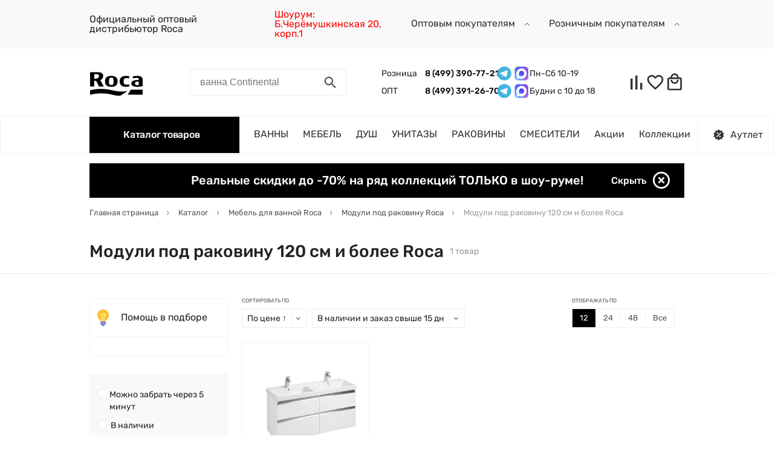

--- FILE ---
content_type: text/html; charset=UTF-8
request_url: https://roca.su/catalog/moduli-pod-rakovinu-120-sm-i-bolee/
body_size: 43055
content:
<!DOCTYPE html>
<html xml:lang="ru" lang="ru" prefix="og:http://ogp.me/ns#">
<head>
    <meta charset="UTF-8">
    <meta name="viewport" content="width=device-width, user-scalable=no, initial-scale=1.0, maximum-scale=1.0, minimum-scale=1.0">
    <meta name="format-detection" content="telephone=no">

    <meta property="og:locale" content="ru_RU">
    <meta property="og:type" content="website">
    <meta property="og:site_name" content="roca.su" />

	<meta http-equiv="X-UA-Compatible" content="IE=edge" />
	<link rel="shortcut icon" type="image/x-icon" href="/upload/uf/9d8/9d851d8bad4d78220bdd76e6f8363a76.ru" />
	<script src="/bitrix/templates/redesign/lib/jquery-3.5.1.min.js"></script>
	<script src="/bitrix/templates/redesign/lib/fontobserver.js"></script>
	<meta http-equiv="Content-Type" content="text/html; charset=UTF-8" />
<meta name="robots" content="index, follow" />
<meta name="keywords" content="Модули под раковину 120 см и более купить Roca оптом шоурум магазин, купить roca, доставка" />
<meta name="description" content="Официальный дистрибьютор Roca в России. Оптовые поставки. Шоурум, доставка по России." />
<link href="/bitrix/js/ui/design-tokens/dist/ui.design-tokens.css?176465673626358" type="text/css"  rel="stylesheet" />
<link href="/bitrix/js/ui/fonts/opensans/ui.font.opensans.css?16673223622555" type="text/css"  rel="stylesheet" />
<link href="/bitrix/js/main/popup/dist/main.popup.bundle.css?176465708431694" type="text/css"  rel="stylesheet" />
<link href="/bitrix/templates/redesign/components/antey/stores.catalog.section/.default/style.css?16672169782901" type="text/css"  rel="stylesheet" />
<link href="/bitrix/templates/redesign/css/core.css?176881147019429" type="text/css"  data-template-style="true"  rel="stylesheet" />
<link href="/bitrix/templates/redesign/lib/mmenu/mmenu-light.css?16007145756437" type="text/css"  data-template-style="true"  rel="stylesheet" />
<link href="/bitrix/templates/redesign/lib/jquery.modal/jquery.modal.min.css?16051997753201" type="text/css"  data-template-style="true"  rel="stylesheet" />
<link href="/bitrix/templates/redesign/lib/slick/slick.css?15070529691776" type="text/css"  data-template-style="true"  rel="stylesheet" />
<link href="/bitrix/templates/redesign/lib/nice-select/css/nice-select.css?14627683454007" type="text/css"  data-template-style="true"  rel="stylesheet" />
<link href="/bitrix/templates/redesign/css/secondary.css?1690621374122189" type="text/css"  data-template-style="true"  rel="stylesheet" />
<link href="/bitrix/templates/redesign/styles.css?17323672395454" type="text/css"  data-template-style="true"  rel="stylesheet" />
<script>if(!window.BX)window.BX={};if(!window.BX.message)window.BX.message=function(mess){if(typeof mess==='object'){for(let i in mess) {BX.message[i]=mess[i];} return true;}};</script>
<script>(window.BX||top.BX).message({"JS_CORE_LOADING":"Загрузка...","JS_CORE_NO_DATA":"- Нет данных -","JS_CORE_WINDOW_CLOSE":"Закрыть","JS_CORE_WINDOW_EXPAND":"Развернуть","JS_CORE_WINDOW_NARROW":"Свернуть в окно","JS_CORE_WINDOW_SAVE":"Сохранить","JS_CORE_WINDOW_CANCEL":"Отменить","JS_CORE_WINDOW_CONTINUE":"Продолжить","JS_CORE_H":"ч","JS_CORE_M":"м","JS_CORE_S":"с","JSADM_AI_HIDE_EXTRA":"Скрыть лишние","JSADM_AI_ALL_NOTIF":"Показать все","JSADM_AUTH_REQ":"Требуется авторизация!","JS_CORE_WINDOW_AUTH":"Войти","JS_CORE_IMAGE_FULL":"Полный размер"});</script>

<script src="/bitrix/js/main/core/core.js?1764657185511455"></script>

<script>BX.Runtime.registerExtension({"name":"main.core","namespace":"BX","loaded":true});</script>
<script>BX.setJSList(["\/bitrix\/js\/main\/core\/core_ajax.js","\/bitrix\/js\/main\/core\/core_promise.js","\/bitrix\/js\/main\/polyfill\/promise\/js\/promise.js","\/bitrix\/js\/main\/loadext\/loadext.js","\/bitrix\/js\/main\/loadext\/extension.js","\/bitrix\/js\/main\/polyfill\/promise\/js\/promise.js","\/bitrix\/js\/main\/polyfill\/find\/js\/find.js","\/bitrix\/js\/main\/polyfill\/includes\/js\/includes.js","\/bitrix\/js\/main\/polyfill\/matches\/js\/matches.js","\/bitrix\/js\/ui\/polyfill\/closest\/js\/closest.js","\/bitrix\/js\/main\/polyfill\/fill\/main.polyfill.fill.js","\/bitrix\/js\/main\/polyfill\/find\/js\/find.js","\/bitrix\/js\/main\/polyfill\/matches\/js\/matches.js","\/bitrix\/js\/main\/polyfill\/core\/dist\/polyfill.bundle.js","\/bitrix\/js\/main\/core\/core.js","\/bitrix\/js\/main\/polyfill\/intersectionobserver\/js\/intersectionobserver.js","\/bitrix\/js\/main\/lazyload\/dist\/lazyload.bundle.js","\/bitrix\/js\/main\/polyfill\/core\/dist\/polyfill.bundle.js","\/bitrix\/js\/main\/parambag\/dist\/parambag.bundle.js"]);
</script>
<script>BX.Runtime.registerExtension({"name":"fx","namespace":"window","loaded":true});</script>
<script>BX.Runtime.registerExtension({"name":"ui.design-tokens","namespace":"window","loaded":true});</script>
<script>BX.Runtime.registerExtension({"name":"ui.fonts.opensans","namespace":"window","loaded":true});</script>
<script>BX.Runtime.registerExtension({"name":"main.popup","namespace":"BX.Main","loaded":true});</script>
<script>BX.Runtime.registerExtension({"name":"popup","namespace":"window","loaded":true});</script>
<script>(window.BX||top.BX).message({"LANGUAGE_ID":"ru","FORMAT_DATE":"YYYY-MM-DD","FORMAT_DATETIME":"YYYY-MM-DD HH:MI:SS","COOKIE_PREFIX":"BITRIX_SM","SERVER_TZ_OFFSET":"10800","UTF_MODE":"Y","SITE_ID":"s1","SITE_DIR":"\/","USER_ID":"","SERVER_TIME":1769905121,"USER_TZ_OFFSET":0,"USER_TZ_AUTO":"Y","bitrix_sessid":"01087ea186ff680643477a9312554448"});</script>


<script src="/bitrix/js/main/core/core_fx.js?149959599716888"></script>
<script src="/bitrix/js/main/popup/dist/main.popup.bundle.js?1764657269119952"></script>
<meta property="ya:interaction" content="XML_FORM" />
<meta property="ya:interaction:url" content="https://roca.su/catalog/moduli-pod-rakovinu-120-sm-i-bolee/?mode=xml" />
<link rel="canonical" href="https://roca.su/catalog/moduli-pod-rakovinu-120-sm-i-bolee/"/>
<meta property='og:image' content='https://roca.su/upload/uf/f17/asy0naqf20300a1c20302sxfx6sj08if/лого рока 1 (1).png' />
<meta property='og:image:width' content='127' />
<meta property='og:image:height' content='57' />
<meta property='og:url' content='https://roca.su/upload/uf/f17/asy0naqf20300a1c20302sxfx6sj08if/лого рока 1 (1).png' />
<meta property='og:title' content='Модули под раковину 120 см и более Roca купить с доставкой по России' />
<meta property='og:description' content='Официальный дистрибьютор Roca в России. Оптовые поставки. Шоурум, доставка по России.' />



<script src="/bitrix/templates/redesign/components/antey/catalog.smart.filter/.default/script.js?163187110426021"></script>

	<title>Модули под раковину 120 см и более Roca купить с доставкой по России</title>
	<meta name="theme-color" content="#256960">

	<link rel="stylesheet" type="text/css" href="/bitrix/templates/redesign/lib/reset.css">
	<link rel="stylesheet" type="text/css" href="/bitrix/templates/redesign/lib/bootstrap-grid.min.css">
	
	<link rel="preload" as="font" type="font/ttf" href="/bitrix/templates/redesign/fonts/rubik/Rubik-Regular.ttf" crossorigin="anonymous">
	<link rel="preload" as="font" type="font/ttf" href="/bitrix/templates/redesign/fonts/rubik/Rubik-Medium.ttf" crossorigin="anonymous">
</head>
<body class="d-flex flex-column">
	<style>
	:root {
		--color-main: #000000;
		--color-main-light: #000000;
		--color-main-dark: #000000;
	}
</style>		
	    	<script>
		let fontRubik = new FontFaceObserver('Rubik');
		fontRubik.load().then(function(){
			document.querySelector('body').classList.add('font-rubik-loaded');
		});
	</script>
	<div class="menu-mobile-wrap menu-mobile-wrap--catalog" style="right: 0;" id="mobile-catalog-menu">
		<!-- mobile megamenu placeholder -->
	</div>
	<div class="menu-mobile-wrap menu-mobile-wrap--site">
		<!-- mobile site menu placeholder -->
	</div>
	<header class="header">
        		<div class="topline">
			<div class="site-container d-flex justify-content-between align-items-center">
				<a href="javascript:void(0);" class="link d-block d-lg-none mobile-menu-opener" onclick="displayMobileMenu();">
					<i class="icon">
						<svg viewBox="0 0 34 21" class="icon-menu-hamburger">
							<use xlink:href="#icon-menu-hamburger"></use>
						</svg>
						<svg viewBox="0 0 34 21" class="icon-close">
							<use xlink:href="#icon-close-intersect"></use>
						</svg>
					</i>
				</a>
				<a href="/" class="link d-block d-md-none site-logo"><img src="/upload/uf/f17/asy0naqf20300a1c20302sxfx6sj08if/лого рока 1 (1).png" class="site-logo__image" alt="roca.su" /></a>

                <div class="d-none d-lg-flex align-items-center topline__item-container">
                    <div class="header__line bg-red">Официальный оптовый дистрибьютор Roca</div>
                    <span class="header-menu-item header-menu-item-red"><a href="https://roca.su/salony/outlet/">Шоурум: Б.Черёмушкинская 20, корп.1</a></span>
                </div>
                <div class="topline__item-container d-flex align-items-center hidden__mob">
                                        <div class="link header__menu-item header__dropdown">
	<span class="header__dropdown-title">
		Оптовым покупателям		<i class="icon">
			<svg viewBox="0 0 22 22">
				<use xlink:href="#icon-chevron"></use>
			</svg>
		</i>
	</span>
	<div class="dropdown-list">
		<div class="dropdown-list__item">
					<a href="/salony/proektnyy-showroom-roca/" class="link dropdown-list__link">
						<span>Проектный шоурум						</span>
					</a>
				</div><div class="dropdown-list__item">
					<a href="/dostavka_opt/" class="link dropdown-list__link">
						<span>Доставка оптовикам						</span>
					</a>
				</div><div class="dropdown-list__item">
					<a href="/info/magazinam/" class="link dropdown-list__link">
						<span>Торговым организациям						</span>
					</a>
				</div><div class="dropdown-list__item">
					<a href="/corporate/" class="link dropdown-list__link">
						<span>Строительным и проектным компаниям						</span>
					</a>
				</div><div class="dropdown-list__item">
					<a href="/info/sertifikaty/" class="link dropdown-list__link">
						<span>Сертификаты соответствия						</span>
					</a>
				</div>	</div>
</div>                </div>
                <div class="topline__item-container d-flex align-items-center hidden__mob">
                    <div class="link header__menu-item header__dropdown">
	<span class="header__dropdown-title">
		Розничным покупателям		<i class="icon">
			<svg viewBox="0 0 22 22">
				<use xlink:href="#icon-chevron"></use>
			</svg>
		</i>
	</span>
	<div class="dropdown-list">
		<div class="dropdown-list__item">
					<a href="/info/osteregaytes-poddelok/" class="link dropdown-list__link">
						<span>Остерегайтесь подделок!						</span>
					</a>
				</div><div class="dropdown-list__item">
					<a href="/dostavka/" class="link dropdown-list__link">
						<span>Доставка и подъём						</span>
					</a>
				</div><div class="dropdown-list__item">
					<a href="/info/servisnye-tsentry/" class="link dropdown-list__link">
						<span>Сервисные центры						</span>
					</a>
				</div><div class="dropdown-list__item">
					<a href="/salony/outlet/" class="link dropdown-list__link">
						<span>Шоурум и аутлет						</span>
					</a>
				</div><div class="dropdown-list__item">
					<a href="/pokupatelyam/polzovatelskoe-soglashenie/" class="link dropdown-list__link">
						<span>Пользовательское соглашение						</span>
					</a>
				</div>	</div>
</div>                </div>
			</div>
		</div>
        		<div class="site-container-fluid">
			<div class="d-flex flex-md-wrap flex-lg-nowrap site-header-row-1 align-items-lg-center">
				<a href="/" class="link header__logo d-none d-md-block">
					<img src="/upload/uf/f17/asy0naqf20300a1c20302sxfx6sj08if/лого рока 1 (1).png" class="site-logo__image" alt="roca.su" />
				</a>
				<div class="header__contacts d-none d-md-flex d-lg-none justify-content-end align-items-center">
					<div class="header__phones-wrap">
						<a href="tel:84993907721" class="link link-bold header__phone d-inline-block">8 (499) 390-77-21</a><br>
						<a href="tel:84993912670" class="link link-bold header__phone d-inline-block">8 (499) 390-77-21</a>
					</div>
					<div class="header__help-wrap">
                                                    <a href="javascript:void(0);" class="topline__item link"><span class="topline__item-text">Пн-Сб 10-19 </span></a>
                        						<div class="link text-gray border-bottom header__phone-help d-inline-block header__phone-messengers">
							<span>Написать в мессенджер</span>
							<i class="icon">
								<svg viewBox="0 0 8 8">
									<use xlink:href="#icon-chevron"></use>
								</svg>
							</i>
							<div class="header__messengers-wrap">
								<div class="d-flex align-items-center">
<!--	<a href="viber://pa?chatURI=im77" class="messenger__ico-wrap">
		<img class="messenger__ico" src="/bitrix/templates/redesign/img/icons/l-viber.png" alt="Viber logo">
	</a> -->
	<a href="https://t.me/+79993524221" class="messenger__ico-wrap">
		<img class="messenger__ico" src="/bitrix/templates/redesign/img/icons/l-telegram.png" alt="Telegram logo">
	</a>
<!--	<a href="https://api.whatsapp.com/send?phone=79993524221" class="messenger__ico-wrap">
		<img class="messenger__ico" src="/bitrix/templates/redesign/img/icons/l-whatsapp.png" alt="Whatsapp logo">
	</a> -->
<!--	<a href="https://vk.me/club165993476" class="messenger__ico-wrap">
		<img class="messenger__ico" src="/bitrix/templates/redesign/img/icons/l-vk.png" alt="Vkontakte logo">
	</a> -->
<!--	<a href="https://m.me/197819297499479" class="messenger__ico-wrap">
		<img class="messenger__ico" src="/bitrix/templates/redesign/img/icons/l-facebook.png" alt="Facebook logo">
	</a> --> 
</div>							</div>
						</div>
					</div>
				</div>
				<div class="header__catalog-btn btn btn-filled d-block d-lg-none" onclick="handleCatalogBtnClick();">
					<i class="icon">
						<svg viewBox="0 0 16 16" class="icon-4dot">
							<use xlink:href="#icon-4dot"></use>
						</svg>
						<svg viewBox="0 0 16 16" class="icon-close">
							<use xlink:href="#icon-close-intersect"></use>
						</svg>
					</i>
					Каталог<span> товаров<span>
				</div>
				<form action="/search/" name="header-search-form" class="header__search d-flex justify-content-end justify-content-md-between">
					<input type="text" name="q" class="header__search-input" placeholder="ванна Continental">
					<a href="javascript:void(0);" class="link header__search-btn d-flex align-items-center justify-content-end justify-content-md-center" onclick="displayHeaderSearch(true);">
						<i class="icon">
							<svg viewBox="0 0 22 22">
								<use xlink:href="#icon-search"></use>
							</svg>
						</i>
					</a>
					<a href="javascript:void(0);" class="link header__search-clear d-none align-items-center justify-content-center" onclick="displayHeaderSearch(false);">
						<i class="icon">
							<svg viewBox="0 0 22 22">
								<use xlink:href="#icon-close-intersect"></use>
							</svg>
						</i>
					</a>
				</form>
				<div class="header__contacts d-none d-lg-flex justify-content-end align-items-center">
					<div class="header__phones-wrap">
                                                    <div class="topline__header_phone">
                                <span class="topline__header_title">Розница</span>
                                <a href="tel:+74993907721" class="link link-bold header__phone d-inline-block">8 (499) 390-77-21</a>

                                <a href="https://t.me/+79993524221" class="messenger__ico-wrap">
                                    <img class="messenger__ico" src="/bitrix/templates/redesign/img/icons/l-telegram.png" alt="Telegram logo">
                                </a>
                                
                                                                <a href="https://max.ru/u/f9LHodD0cOKHj1owMEUW-o1PVxwuLUkdrdYjVCkBfeXB881c-AJQi6EAfoU" class="messenger__ico-wrap messenger__max">
                                    <img class="messenger__ico" src="/bitrix/templates/redesign/img/icons/l-max.png" alt="Max logo">
                                </a>
                                
                                <span>Пн-Сб 10-19 </span>
                            </div>
                                                                            <div class="topline__header_phone">
                                <span class="topline__header_title">ОПТ</span>
                                <a href="tel:+74993912670" class="link link-bold header__phone d-inline-block">8 (499) 391-26-70</a>

                                <a href="https://t.me/+79296369336" class="messenger__ico-wrap">
                                    <img class="messenger__ico" src="/bitrix/templates/redesign/img/icons/l-telegram.png" alt="Telegram logo">
                                </a>
                                
                                                                    <a href="https://max.ru/u/f9LHodD0cOL_bYrCHJuqvjaM64YQRljipBBt36dwbkCKDKN21dG2XBkrBkU" class="messenger__ico-wrap messenger__max">
                                        <img class="messenger__ico" src="/bitrix/templates/redesign/img/icons/l-max.png" alt="Max logo">
                                    </a>
                                

                                <span>Будни с 10 до 18</span>
                            </div>
                        					</div>
                    				</div>
				<div class="header__personal d-flex">
					<a href="/personal/compare/" class="link header__personal-info info--compare d-flex align-items-center justify-content-center">
						<i class="icon">
							<svg viewBox="0 0 32 32">
								<use xlink:href="#icon-compare"></use>
							</svg>
							<span class="header__cart__cnt hidden" data-entity="compare-all">0</span>
						</i>
					</a>
					<a href="/personal/favorite/" class="link header__personal-info info--favorite d-flex align-items-center justify-content-center">
						<i class="icon">
							<svg viewBox="0 0 32 32">
								<use xlink:href="#icon-favorite"></use>
							</svg>
							<span class="header__cart__cnt hidden" data-entity="favorite-all">0</span>
						</i>
					</a>
					<a href="/personal/cart/" class="link header__personal-info info--cart d-flex align-items-center justify-content-center">
						<i class="icon">
							<svg viewBox="0 0 32 32">
								<use xlink:href="#icon-cart"></use>
							</svg>
							<span class="header__cart__cnt hidden" data-entity="basket-all">0</span>
						</i>
					</a>
				</div>
			</div>
		</div>
		<div class="site-header-row-2">
			<div class="site-container-fluid">
				<div class="header__menu d-none d-lg-flex justify-content-between align-items-center">
					<div class="d-flex">
						<div class="header__catalog-btn btn btn-filled" onclick="handleCatalogBtnClick();">
							<i class="icon">
								<svg viewBox="0 0 16 16" class="icon-4dot">
									<use xlink:href="#icon-4dot"></use>
								</svg>
								<svg viewBox="0 0 16 16" class="icon-close">
									<use xlink:href="#icon-close-intersect"></use>
								</svg>
							</i>
							Каталог товаров
						</div>
						<div class="header__menu-wrap d-flex align-items-center">
                                                            <a href="/catalog/roca-vanny/" class="link header__menu-item"><span>ВАННЫ</span></a>
        <a href="/catalog/roca-mebel-dlya-vannoy/" class="link header__menu-item"><span>МЕБЕЛЬ</span></a>
        <a href="/catalog/dush/" class="link header__menu-item"><span>ДУШ</span></a>
        <a href="/catalog/unitazy-roca/" class="link header__menu-item"><span>УНИТАЗЫ</span></a>
        <a href="/catalog/umyvalniki/" class="link header__menu-item"><span>РАКОВИНЫ</span></a>
        <a href="/catalog/roca-smesiteli/" class="link header__menu-item"><span>СМЕСИТЕЛИ</span></a>
                                															<a href="/actions/" class="link header__menu-item"><span>Акции</span></a>
																																				<a href="/series/" class="link header__menu-item"><span>Коллекции</span></a>
							                            																				</div>
					</div>
											<a href="https://roca.su/salony/outlet-roca/" class="link header-menu__ucenka d-flex align-items-center">
							<i class="icon">
								<svg viewBox="0 0 22 22">
									<use xlink:href="#icon-discount"></use>
								</svg>
							</i>
							<span>Аутлет</span>
						</a>
									</div>
			</div>
		</div>
		<div class="site-container-fluid" id="megamenu-desktop-container">
			<!-- desktop megamenu placeholder -->
		</div>
	</header>
	<div id="main-content">
			
			<div class="site-container-fluid bubble-info">
				<div class="bubble-info__text">Реальные скидки до -70% на ряд коллекций ТОЛЬКО в шоу-руме!</div>
				<a href="javascript:void(0);" class="link close d-flex align-items-center" onclick="closeBubbleLine();">
					<span class="d-none d-md-inline-block">Скрыть</span>
					<i class="icon">
						<svg viewBox="0 0 20 20">
							<use xlink:href="#icon-close-circle"></use>
						</svg>
					</i>
				</a>
			</div>
							<div class="site-container">
				<ul class="breadcrumbs" itemscope itemtype="https://schema.org/BreadcrumbList">
			<li class="breadcrumbs__item" itemprop="itemListElement" itemscope itemtype="https://schema.org/ListItem">
				<a href="/" title="Главная страница" class="link breadcrumbs__link" itemprop="item">
					<span class="breadcrumbs__item-name" itemprop="name">Главная страница</span>
					<i class="icon"><svg viewBox="0 0 9 14"><use xlink:href="#icon-chevron"></use></svg></i>
				</a>
				<meta itemprop="position" content="1" />
			</li>
			<li class="breadcrumbs__item" itemprop="itemListElement" itemscope itemtype="https://schema.org/ListItem">
				<a href="/catalog/" title="Каталог" class="link breadcrumbs__link" itemprop="item">
					<span class="breadcrumbs__item-name" itemprop="name">Каталог</span>
					<i class="icon"><svg viewBox="0 0 9 14"><use xlink:href="#icon-chevron"></use></svg></i>
				</a>
				<meta itemprop="position" content="2" />
			</li>
			<li class="breadcrumbs__item" itemprop="itemListElement" itemscope itemtype="https://schema.org/ListItem">
				<a href="/catalog/roca-mebel-dlya-vannoy/" title="Мебель для ванной Roca" class="link breadcrumbs__link" itemprop="item">
					<span class="breadcrumbs__item-name" itemprop="name">Мебель для ванной Roca</span>
					<i class="icon"><svg viewBox="0 0 9 14"><use xlink:href="#icon-chevron"></use></svg></i>
				</a>
				<meta itemprop="position" content="3" />
			</li>
			<li class="breadcrumbs__item" itemprop="itemListElement" itemscope itemtype="https://schema.org/ListItem">
				<a href="/catalog/moduli-pod-rakovinu/" title="Модули под раковину Roca" class="link breadcrumbs__link" itemprop="item">
					<span class="breadcrumbs__item-name" itemprop="name">Модули под раковину Roca</span>
					<i class="icon"><svg viewBox="0 0 9 14"><use xlink:href="#icon-chevron"></use></svg></i>
				</a>
				<meta itemprop="position" content="4" />
			</li>
			<li class="breadcrumbs__item" itemprop="itemListElement" itemscope itemtype="https://schema.org/ListItem">
				<span class="breadcrumbs__item-name" itemprop="name">Модули под раковину 120 см и более Roca</span>
				<meta itemprop="position" content="5" />
			</li></ul>			</div>
			<div class="site-container title-wrap d-flex flex-column flex-md-row align-items-md-center">
									<h1 class="h1">Модули под раковину 120 см и более Roca</h1><div class="catalog-qty">1 товар</div>							</div>
				


    
    <div class="site-container hh"></div><div class="border-top">
		<div class="site-container">
			<div class="catalog d-flex">
				<aside class="catalog__aside">
										<a href="javascript:void(0);" class="btn btn-filled catalog__filter-btn catalog__filter-btn--active d-lg-none" onclick="toggleCatalogAside();">
						<i class="icon">
							<svg viewBox="0 0 24 24">
								<use xlink:href="#icon-filter"></use>
							</svg>
						</i>
						<span class="title">Фильтр</span>
						<i class="icon icon-close">
							<svg viewBox="0 0 24 24">
								<use xlink:href="#icon-close-intersect"></use>
							</svg>
						</i>
					</a>
					<div class="catalog__aside-content">
                        						<div class="catalog__help help dropdown active">
	<div class="help__title dropdown__link--opener">
 <img alt="Light bulb" src="/bitrix/templates/redesign/img/icons/light-bulb.png" class="help__title-img">
		Помощь в подборе <i class="icon"> </i>
	</div>
	<div class="help__list dropdown__list" style="display: block;">
			</div>
</div>
<br>						<form name="_form" action="/catalog/moduli-pod-rakovinu-120-sm-i-bolee/" method="get" class="catalog__filter filter form">
		<div class="filter__item filter__item--without-title">
		<div class="filter__modef-container"></div>
		<div class="bx-filter-parameters-box">
						<div class="filter__list">
				<div class="filter__param filter__param--radio d-flex">
						<input 
							type="radio"
							class="form__radio"
							value="order-5-min"
							name="_filterSort"
							id="_filterSort_order-5-min"
														onclick="setCatalogAvailability(this);"
							>
						<label for="_filterSort_order-5-min" class="d-flex filter__param-title">
							<span>Можно забрать через 5 минут</span>
						</label>
					</div><div class="filter__param filter__param--radio d-flex">
						<input 
							type="radio"
							class="form__radio"
							value="in-stock"
							name="_filterSort"
							id="_filterSort_in-stock"
														onclick="setCatalogAvailability(this);"
							>
						<label for="_filterSort_in-stock" class="d-flex filter__param-title">
							<span>В наличии</span>
						</label>
					</div><div class="filter__param filter__param--radio d-flex">
						<input 
							type="radio"
							class="form__radio"
							value="before-order-15"
							name="_filterSort"
							id="_filterSort_before-order-15"
														onclick="setCatalogAvailability(this);"
							>
						<label for="_filterSort_before-order-15" class="d-flex filter__param-title">
							<span>В наличии и заказ до 15 дн</span>
						</label>
					</div><div class="filter__param filter__param--radio d-flex">
						<input 
							type="radio"
							class="form__radio"
							value="after-order-15"
							name="_filterSort"
							id="_filterSort_after-order-15"
							checked="checked"							onclick="setCatalogAvailability(this);"
							>
						<label for="_filterSort_after-order-15" class="d-flex filter__param-title">
							<span>В наличии и заказ свыше 15 дн</span>
						</label>
					</div>			</div>
		</div>
	</div>
				<div class="filter__item filter__item--total">
		<div class="filter__list">
			<div class="filter__title d-none" id="modef_form">Выбрано 0 товаров</div>
			<input class="btn btn-filled filter__submit" type="submit" id="set_filter" name="set_filter" value="Показать" />
			<a href="javascript:void(0);" class="link filter__clear d-flex align-items-center justify-content-center">
				<i class="icon">
					<svg viewBox="0 0 24 24">
						<use xlink:href="#icon-close"></use>
					</svg>
				</i>
				<input class="link filter__clear-btn" type="submit" id="del_filter" name="del_filter" value="Очистить фильтр" />
			</a>
		</div>
	</div>
	<div class="filter__modef" id="modef">
		<a href="javascript:void(0);" class="link"></a>
	</div>
</form>
<script>

	var smartFilter = new JCSmartFilter('/catalog/moduli-pod-rakovinu-120-sm-i-bolee/', 'VERTICAL', []);
</script>                            					</div>
				</aside>
				<div class="catalog__inner">
					<div class="catalog__controls d-flex justify-content-between align-items-md-end">
	<div class="d-flex flex-column flex-md-row catalog__controls-left">
		<div class="d-block d-lg-none catalog__ctrl-wrap">
			<a href="javascript:void(0);" class="btn btn-filled catalog__filter-btn" onclick="toggleCatalogAside();">
				<i class="icon">
					<svg viewBox="0 0 24 24">
						<use xlink:href="#icon-filter"></use>
					</svg>
				</i>
				<span class="title">Фильтр</span>
			</a>
		</div>
				<div class="d-flex align-items-end">
			<div class="catalog__ctrl-wrap catalog__ctrl-wrap--select">
				<div class="catalog__ctrl-title">Сортировать по</div>
				<select class="custom-select catalog__sort" name="sort" onchange="setCatalogSort(this);"><option value="price-min" selected>По цене &#8593;</option><option value="price-max">По цене &#8595;</option><option value="name-min">По названию &#8595;</option><option value="name-max">По названию &#8593;</option><option value="popular-min">По популярности &#8595;</option><option value="popular-max">По популярности &#8593;</option><option value="available-min">По наличию &#8595;</option><option value="available-max">По наличию &#8593;</option></select>
			</div>
							<div class="catalog__ctrl-wrap catalog__ctrl-wrap--select">
					<select class="custom-select catalog__availability" name="availability" onchange="setCatalogAvailability(this);">
													<option value="order-5-min">Можно забрать через 5 минут</option>
													<option value="in-stock">В наличии</option>
													<option value="before-order-15">В наличии и заказ до 15 дн</option>
													<option value="after-order-15" selected>В наличии и заказ свыше 15 дн</option>
											</select>
				</div>
									</div>
	</div>
	<div class="catalog__ctrl-wrap view d-none d-md-block">
		<div class="catalog__ctrl-title">Отображать по</div>
		<div class="d-flex view__list">
							<a href="/catalog/moduli-pod-rakovinu-120-sm-i-bolee/?show=12" class="link view__item active" onclick="setCatalogView('12');"><span class="view__name">12</span></a>
							<a href="/catalog/moduli-pod-rakovinu-120-sm-i-bolee/?show=24" class="link view__item" onclick="setCatalogView('24');"><span class="view__name">24</span></a>
							<a href="/catalog/moduli-pod-rakovinu-120-sm-i-bolee/?show=48" class="link view__item" onclick="setCatalogView('48');"><span class="view__name">48</span></a>
							<a href="/catalog/moduli-pod-rakovinu-120-sm-i-bolee/?show=99999" class="link view__item" onclick="setCatalogView('99999');"><span class="view__name">Все</span></a>
					</div>
	</div>
</div> 					            <div class="catalog__list d-md-flex flex-wrap justify-content-between justify-content-between-fix align-items-md-stretch">
        
                        <script>
                    window.eproducts = window.eproducts || {};
                    window.eproducts[220011] = {"ecommerce":{"currencyCode":"RUB","add":{"products":[{"id":"220011","name":"Модуль под раковину Gap 120х45,3х51,5 см, 4 ящика, белый глянец","brand":"Roca","category":"Мебель для ванной\/Модули под раковину"}]}}};
                </script>
                                <div class="card">
                <div class="card__container d-flex flex-column justify-content-between">
                                        <div class="product-actions d-flex flex-column">
        <span
        class="product-actions__item"
        onclick="CatalogActions.favoriteAction(this);"
        data-entity="product-favorite-flag"
        data-product="220011"
        >
        <i class="icon">
            <svg viewBox="0 0 24 24">
                <use xlink:href="#icon-favorite"></use>
            </svg>
        </i>
    </span>
            <span class="product-actions__item" onclick="CatalogActions.compareAction(this);" data-entity="product-compare-flag" data-product="220011">
            <i class="icon">
                <svg viewBox="0 0 24 24">
                    <use xlink:href="#icon-compare"></use>
                </svg>
            </i>
        </span>
    </div>                    <div class="card__block-wrap">
                        <a href="/catalog/moduli-pod-rakovinu-120-sm-i-bolee/modul-pod-rakovinu-gap-120kh45-3kh51-5-sm-4-yashchika-belyy-glyanets/" class="link d-block card__img-wrap">
                            <img src="/upload/resize_cache/iblock/926/u6t8f65zipbp2n5b36f3xwjoz0bpczlc/252_252_1/modul-pod-rakovinu-gap-120kh45-3kh51-5-sm-4-yashchika-belyy-glyanets-zru9307637-roca-.jpeg" class="card__img" alt="Модуль под раковину Gap 120х45,3х51,5 см, 4 ящика, белый глянец ZRU9307637 Roca ">
                        </a>
                        <div class="card__artnum text-light">ZRU9307637</div>
                        <a href="/catalog/moduli-pod-rakovinu-120-sm-i-bolee/modul-pod-rakovinu-gap-120kh45-3kh51-5-sm-4-yashchika-belyy-glyanets/" class="link d-block card__name">Модуль под раковину Gap 120х45,3х51,5 см, 4 ящика, белый глянец</a>
                    </div>
                    <div>

                                                <div class="card__prices-wrap d-flex align-items-end card__block-wrap">
                            <div class="card__prices-values d-flex flex-lg-column-reverse align-items-end align-items-lg-start">
                                <div class="card__price-current">44 649 ₽</div>
                                                                    <div class="card__price-old">49 610 ₽</div>
                                                            </div>
                                                            <div class="card__prices-discount">-10%</div>
                                                    </div>
                                                <div class="card__availability card__block-wrap d-flex align-items-center text-light">
                                                            <div class="card__availability-icon">
                                    <span class="dot dot-green"></span>
                                </div>
                                <div class="card__availability-text">
                                    В наличии на складе                                </div>
                                                                                </div>
                        <div class="card__cheaper-wrap">
                                                            <a href="javascript:void(0);" class="link card__cheaper card__block-wrap">Купить оптом</a>
                                <div class="cheaper-text">
                                    <p></p>                                </div> 
                                                    </div>
                        
                        <div class="card__footer">
                                                                                                <div class="card__buttons d-flex">
                                        <div class="card__qty-wrap d-flex justify-content-center align-items-center">
                                            <a href="javascript:void(0);" class="link card__qty-change card__qty-change--minus disabled" onclick="changeCardQty(this, false);">
                                                <i class="icon">
                                                    <svg viewBox="0 0 16 16">
                                                        <use xlink:href="#icon-minus"></use>
                                                    </svg>
                                                </i>
                                            </a>
                                            <input type="text" value="1" class="card__qty-input" onchange="setCardQty(this, false);">
                                            <a href="javascript:void(0);" class="link card__qty-change card__qty-change--plus" onclick="changeCardQty(this, true);">
                                                <i class="icon">
                                                    <svg viewBox="0 0 16 16">
                                                        <use xlink:href="#icon-plus"></use>
                                                    </svg>
                                                </i>
                                            </a>
                                        </div>
                                        <a href="javascript:void(0);" class="btn btn-filled card__buy-btn" data-entity="product-basket-flag" data-product="220011" data-id="220011" onclick="addToCart(this, 'card', '220011');">
                                            <i class="icon">
                                                <svg viewBox="0 0 18 18" class="card__buy-icon card__buy-icon--buy">
                                                    <use xlink:href="#icon-cart"></use>
                                                </svg>
                                                <svg viewBox="0 0 18 18" class="card__buy-icon card__buy-icon--in">
                                                    <use xlink:href="#icon-checked-bold"></use>
                                                </svg>
                                            </i>
                                            <span class="title card__buy-text card__buy-text--buy">В корзину</span>
                                            <span class="title card__buy-text card__buy-text--in">В корзине</span>
                                        </a>
                                    </div>
                                                                                    </div>
                    </div>
                </div>
            </div>
                    </div>
        
    
        <div class="catalog__nav nav d-flex justify-content-between align-items-end">
            <div class="nav__text">
                <span class="text-light">Показано</span> <span>1-1</span> из <span>1</span> <span>товара</span>
            </div>
                    </div>
    <script>
	window.multidomen = {
		'pageType' : 'catalogSection',
		'elementXml': 'dde8b162-3ed0-11eb-a216-00155d32830b'
	};
</script>				</div>
			</div>
		</div>
	</div>
			</div>
	<div class="prefooter">
		<div class="site-container-fluid">
			<div class="d-flex flex-column flex-md-row service-menu">
				<div class="service-menu__menu dropdown" data-max-width="768">
					<div class="service-menu__title dropdown__link--opener d-flex justify-content-between">
						<span>Розничным покупателям</span>
						<i class="icon">
							<svg viewBox="0 0 8 8">
								<use xlink:href="#icon-chevron"></use>
							</svg>
						</i>
					</div>
					<ul class="service-menu__list dropdown__list">
			<li class="service-menu__item"><a href="/info/osteregaytes-poddelok/" class="link">Остерегайтесь подделок!</a></li>
			<li class="service-menu__item"><a href="/dostavka/" class="link">Доставка и подъём</a></li>
			<li class="service-menu__item"><a href="/info/servisnye-tsentry/" class="link">Сервисные центры</a></li>
			<li class="service-menu__item"><a href="/salony/outlet/" class="link">Шоурум и аутлет</a></li>
			<li class="service-menu__item"><a href="/pokupatelyam/polzovatelskoe-soglashenie/" class="link">Пользовательское соглашение</a></li>
	</ul>				</div>
				<div class="service-menu__menu dropdown" data-max-width="768">
					<div class="service-menu__title dropdown__link--opener d-flex justify-content-between">
						<span>Оптовым покупателям</span>
						<i class="icon">
							<svg viewBox="0 0 8 8">
								<use xlink:href="#icon-chevron"></use>
							</svg>
						</i>
					</div>
					<ul class="service-menu__list dropdown__list">
			<li class="service-menu__item"><a href="/salony/proektnyy-showroom-roca/" class="link">Проектный шоурум</a></li>
			<li class="service-menu__item"><a href="/dostavka_opt/" class="link">Доставка оптовикам</a></li>
			<li class="service-menu__item"><a href="/info/magazinam/" class="link">Торговым организациям</a></li>
			<li class="service-menu__item"><a href="/corporate/" class="link">Строительным и проектным компаниям</a></li>
			<li class="service-menu__item"><a href="/info/sertifikaty/" class="link">Сертификаты соответствия</a></li>
	</ul>				</div>
				<div class="service-menu__menu dropdown" data-max-width="768">
					<div class="service-menu__title dropdown__link--opener d-flex justify-content-between">
						<span>Партнёрам</span>
						<i class="icon">
							<svg viewBox="0 0 8 8">
								<use xlink:href="#icon-chevron"></use>
							</svg>
						</i>
					</div>
					<ul class="service-menu__list dropdown__list">
			<li class="service-menu__item"><a href="/partnyeram/postavshchikam" class="link">Поставщикам</a></li>
			<li class="service-menu__item"><a href="/partnyeram/logisticheskim-kompaniyam" class="link">Логистическим компаниям</a></li>
			<li class="service-menu__item"><a href="/partnyeram/it-kompaniyam" class="link">IT компаниям</a></li>
			<li class="service-menu__item"><a href="/partnyeram/reklamnym-agentstvam" class="link">Рекламным агентствам</a></li>
	</ul>				</div>
				<div class="service-menu__menu dropdown" data-max-width="768">
					<div class="service-menu__title dropdown__link--opener d-flex justify-content-between">
						<span>Компания</span>
						<i class="icon">
							<svg viewBox="0 0 8 8">
								<use xlink:href="#icon-chevron"></use>
							</svg>
						</i>
					</div>
					<ul class="service-menu__list dropdown__list">
			<li class="service-menu__item"><a href="/about/" class="link">О нас</a></li>
			<li class="service-menu__item"><a href="/o-kompanii/rekvizity" class="link">Реквизиты</a></li>
			<li class="service-menu__item"><a href="/o-kompanii/kontakty/" class="link">Контакты</a></li>
	</ul>				</div>
			</div>
		</div>
	</div>

	<footer class="footer">
		<div class="site-container">
			<div class="d-flex flex-column-reverse flex-lg-row align-items-lg-start">
				<div class="d-flex flex-column">
                    					<div class="footer__copyright text-gray">
						© Официальный дистрибьютор Roca, 2016-2025					</div>
				</div>
							</div>
            		</div>
	</footer>

	<!-- modals start -->
	<div class="d-none">
		
<div class="bx-system-auth-form">



<form name="system_auth_form6zOYVN" method="post" target="_top" action="/catalog/moduli-pod-rakovinu-120-sm-i-bolee/?login=yes">
	<input type="hidden" name="backurl" value="/catalog/moduli-pod-rakovinu-120-sm-i-bolee/" />
	<input type="hidden" name="AUTH_FORM" value="Y" />
	<input type="hidden" name="TYPE" value="AUTH" />
	<table width="95%">
		<tr>
			<td colspan="2">
			Логин:<br />
			<input type="text" name="USER_LOGIN" maxlength="50" value="" size="17" />
			<script>
				BX.ready(function() {
					var loginCookie = BX.getCookie("BITRIX_SM_LOGIN");
					if (loginCookie)
					{
						var form = document.forms["system_auth_form6zOYVN"];
						var loginInput = form.elements["USER_LOGIN"];
						loginInput.value = loginCookie;
					}
				});
			</script>
			</td>
		</tr>
		<tr>
			<td colspan="2">
			Пароль:<br />
			<input type="password" name="USER_PASSWORD" maxlength="50" size="17" autocomplete="off" />
			</td>
		</tr>
		<tr>
			<td valign="top"><input type="checkbox" id="USER_REMEMBER_frm" name="USER_REMEMBER" value="Y" /></td>
			<td width="100%"><label for="USER_REMEMBER_frm" title="Запомнить меня на этом компьютере">Запомнить меня</label></td>
		</tr>
		<tr>
			<td colspan="2"><input type="submit" name="Login" value="Войти" /></td>
		</tr>
		<tr>
			<td colspan="2"><noindex><a href="/auth/register/?register=yes&amp;backurl=%2Fcatalog%2Fmoduli-pod-rakovinu-120-sm-i-bolee%2F" rel="nofollow">Регистрация</a></noindex><br /></td>
		</tr>

		<tr>
			<td colspan="2"><noindex><a href="/auth/forgot/?forgot_password=yes&amp;backurl=%2Fcatalog%2Fmoduli-pod-rakovinu-120-sm-i-bolee%2F" rel="nofollow">Забыли свой пароль?</a></noindex></td>
		</tr>
	</table>
</form>


</div>
		<div id="popup-auth">
			<div class="modal__title">
				<span class="modal__title-text">Вход</span>
				<a href="javascript:void(0);" class="modal__close">
					<i class="icon">
						<svg viewBox="0 0 16 16">
							<use xlink:href="#icon-close"></use>
						</svg>
					</i>
				</a>
			</div>
			<div class="modal__content">
				<form action="javascript:void(0);" class="form" onsubmit="userAuthFormSubmit(); return false" id="userAuthForm">
					<div class="form__group form__group--errors d-none">
						<div class="form__input-title"></div>
					</div>
					<div class="form__group">
						<div class="form__input-title">Логин</div>
						<div class="form__input-wrap">
							<input type="text" class="form__input" name="login" placeholder="mysite@mail.ru">
						</div>
					</div>
					<div class="form__group">
						<div class="form__input-title">Пароль</div>
						<div class="form__input-wrap">
							<input type="password" class="form__input form__input--password" name="password" placeholder="********">
							<a href="javascript:void(0);" class="d-block password-toggle">
								<i class="icon">
									<svg viewBox="0 0 24 24" class="icon-eye-open">
										<use xlink:href="#icon-eye-open"></use>
									</svg>
									<svg viewBox="0 0 24 24" class="icon-eye-close">
										<use xlink:href="#icon-eye-close"></use>
									</svg>
								</i>
							</a>
							
						</div>
					</div>
					<div class="d-flex justify-content-between">
						<div>
							<input class="form__checkbox" type="checkbox" name="remember" value="Y" id="auth-remember">
							<label class="form__checkbox-label" for="auth-remember">Запомнить меня</label>
						</div>
						<div>
							<a href="/auth/?forgot_password=yes" class="link link-bold form__link">Забыли пароль?</a>
						</div>
					</div>
					<input type="submit" value="submit" class="d-none" name="submit">
				</form>
			</div>
			<div class="modal__footer">
				<div class="modal__footer-btn-wrap"><a href="javascript:void(0);" class="btn btn-filled d-block" onclick="userAuthFormSubmit();">Войти</a></div>
				<div class="modal__footer-btn-wrap"><a href="/auth/?register=yes" class="btn btn-light d-block">Зарегистрироваться</a></div>
			</div>
		</div>
		<div id="popup-locations">
			<div class="modal__title">
				<span class="d-block modal__title-text">Выбор города</span>
				<span class="d-block modal__title-description">Выберите город из списка, либо воспользуйтесь формой поиска</span>
				<a href="javascript:void(0);" class="modal__close">
					<i class="icon">
						<svg viewBox="0 0 16 16">
							<use xlink:href="#icon-close"></use>
						</svg>
					</i>
				</a>
			</div>
			<div class="modal__content modal__content--fluid">
				<form action="javascript:void(0);" class="form form-locations">
					<div class="form-locations__block d-flex flex-column flex-md-row">
						<div class="header__search header__search--locations d-flex justify-content-end justify-content-md-between">
							<input type="text" name="location-search" class="header__search-input" placeholder="Начните вводить название города">
							<a href="javascript:void(0);" class="link header__search-btn d-flex align-items-center justify-content-end justify-content-md-center" onclick="searchLocationCity();">
								<i class="icon">
									<svg viewBox="0 0 22 22">
										<use xlink:href="#icon-search"></use>
									</svg>
								</i>
							</a>
						</div>
						<div class="form-location__info">
							<div class="form-location__info-block">
								<i class="icon">
									<svg viewBox="0 0 14 14">
										<use xlink:href="#icon-checked"></use>
									</svg>
								</i>
								<span>Оперативная доставка во все регионы РФ</span>
							</div>
							<div class="form-location__info-block">
								<i class="icon">
									<svg viewBox="0 0 14 14">
										<use xlink:href="#icon-checked"></use>
									</svg>
								</i>
								<span>Пункты выдачи</span>
							</div>
						</div>
					</div>
					<div class="form-locations__block">
						<div class="form-locations__cities-list">
							<div class="d-inline-block form-locations__letter-wrap">
								<a href="/" class="link link-bold form-locations__link form-locations__link-first"><span class="d-block form-locations__letter">А</span>Абакан</a>
								<a href="/" class="link form-locations__link">Архангельск</a>
							</div>
							<div class="d-inline-block form-locations__letter-wrap">
								<a href="/" class="link link-bold form-locations__link form-locations__link-first"><span class="d-block form-locations__letter">Б</span>Барнаул</a>
								<a href="/" class="link form-locations__link">Белгород</a>
							</div>
							<div class="d-inline-block form-locations__letter-wrap">
								<a href="/" class="link link-bold form-locations__link form-locations__link-first"><span class="d-block form-locations__letter">В</span>Варнаул</a>
								<a href="/" class="link form-locations__link">Велгород</a>
							</div>
							<div class="d-inline-block form-locations__letter-wrap">
								<a href="/" class="link link-bold form-locations__link form-locations__link-first"><span class="d-block form-locations__letter">Г</span>Гарнаул</a>
								<a href="/" class="link form-locations__link">Гелгород</a>
							</div>
							<div class="d-inline-block form-locations__letter-wrap">
								<a href="/" class="link link-bold form-locations__link form-locations__link-first"><span class="d-block form-locations__letter">Д</span>Дарнаул</a>
								<a href="/" class="link form-locations__link">Делгород</a>
							</div>
							<div class="d-inline-block form-locations__letter-wrap">
								<a href="/" class="link link-bold form-locations__link form-locations__link-first"><span class="d-block form-locations__letter">Е</span>Еладимир</a>
							</div>
						</div>
					</div>
				</form>
			</div>
		</div>
	</div>
		<div id="pickuppopupother" style="display: none;" class="showroom__popup">
					<div class="showroom" data-id="shitem_15" style="display: none;">
				<div class="modal__title">
					<a href="/punkty-samovyvoza/" class="link modal__title-text showroom__name">м. Академическая</a>
					<a href="javascript:void(0);" class="modal__close">
						<i class="icon">
							<svg viewBox="0 0 16 16">
								<use xlink:href="#icon-close"></use>
							</svg>
						</i>
					</a>
				</div>
				<div class="modal__content">
											<div class="showroom__row showroom__row--subway d-flex align-items-center"><img src="/upload/medialibrary/593/59316ee33de229b84dc31af6a9b22d07.png" alt=""> Академическая</div>
										<div class="showroom__row showroom__row--address">Москва, ул. Большая Черёмушкинская, д. 20 корпус 1</div>
					<div class="showroom__row showroom__row--time">Время работы: ежедневно 10:00-19:00</div>
					<div class="showroom__row showroom__row--desc"></div>
					<div class="showroom__row showroom__row--phone">
						<span>Телефон:&nbsp;</span>
						<a class="link" href="tel:+79993524221">+7 (999) 352-42-21</a>
					</div>
											<div class="showroom__row showroom__row--phone">
							<span>WhatsApp:&nbsp;</span>
							<a class="link" href="https://api.whatsapp.com/send?phone=+79993524221">+7 (999) 352-42-21</a>
						</div>
									</div>
				<div class="modal__footer">
					<a href="/punkty-samovyvoza/" class="btn btn-filled more">Подробнее...</a>
				</div>
			</div>
					<div class="showroom" data-id="shitem_29" style="display: none;">
				<div class="modal__title">
					<a href="" class="link modal__title-text showroom__name">Черёмушки - уценка</a>
					<a href="javascript:void(0);" class="modal__close">
						<i class="icon">
							<svg viewBox="0 0 16 16">
								<use xlink:href="#icon-close"></use>
							</svg>
						</i>
					</a>
				</div>
				<div class="modal__content">
											<div class="showroom__row showroom__row--subway d-flex align-items-center"><img src="/upload/medialibrary/593/59316ee33de229b84dc31af6a9b22d07.png" alt=""> Академическая</div>
										<div class="showroom__row showroom__row--address">Москва, ул. Большая Черёмушкинская, д. 20 корпус 1</div>
					<div class="showroom__row showroom__row--time">Время работы: ежедневно 10:00-19:00</div>
					<div class="showroom__row showroom__row--desc"></div>
					<div class="showroom__row showroom__row--phone">
						<span>Телефон:&nbsp;</span>
						<a class="link" href="tel:+79993524221">+7 (999) 352-42-21</a>
					</div>
											<div class="showroom__row showroom__row--phone">
							<span>WhatsApp:&nbsp;</span>
							<a class="link" href="https://api.whatsapp.com/send?phone=+79993524221">+7 (999) 352-42-21</a>
						</div>
									</div>
				<div class="modal__footer">
					<a href="" class="btn btn-filled more">Подробнее...</a>
				</div>
			</div>
					<div class="showroom" data-id="shitem_52" style="display: none;">
				<div class="modal__title">
					<a href="/punkty-samovyvoza/" class="link modal__title-text showroom__name">ПВЗ м. Академическая</a>
					<a href="javascript:void(0);" class="modal__close">
						<i class="icon">
							<svg viewBox="0 0 16 16">
								<use xlink:href="#icon-close"></use>
							</svg>
						</i>
					</a>
				</div>
				<div class="modal__content">
											<div class="showroom__row showroom__row--subway d-flex align-items-center"><img src="/upload/medialibrary/593/59316ee33de229b84dc31af6a9b22d07.png" alt=""> Академическая</div>
										<div class="showroom__row showroom__row--address">Москва, г. Москва, ул. Б. Черёмушкинская, 20, корп. 1</div>
					<div class="showroom__row showroom__row--time">Время работы: ПН-СБ с 10 до 19</div>
					<div class="showroom__row showroom__row--desc"></div>
					<div class="showroom__row showroom__row--phone">
						<span>Телефон:&nbsp;</span>
						<a class="link" href="tel:84993907721">8 (499) 390-77-21</a>
					</div>
									</div>
				<div class="modal__footer">
					<a href="/punkty-samovyvoza/" class="btn btn-filled more">Подробнее...</a>
				</div>
			</div>
					<div class="showroom" data-id="shitem_53" style="display: none;">
				<div class="modal__title">
					<a href="/punkty-samovyvoza/" class="link modal__title-text showroom__name">ТЕРМИНАЛ ТЕКСТИЛЬЩИКИ</a>
					<a href="javascript:void(0);" class="modal__close">
						<i class="icon">
							<svg viewBox="0 0 16 16">
								<use xlink:href="#icon-close"></use>
							</svg>
						</i>
					</a>
				</div>
				<div class="modal__content">
											<div class="showroom__row showroom__row--subway d-flex align-items-center"><img src="/upload/medialibrary/593/59316ee33de229b84dc31af6a9b22d07.png" alt=""> Текстильщики</div>
										<div class="showroom__row showroom__row--address">Москва, Москва, квартал 90А Грайвороново, к12А</div>
					<div class="showroom__row showroom__row--time">Время работы: ПН-ЧТ с 11 до 18; ПТ с 11 до 17; СБ с 11 до 16</div>
					<div class="showroom__row showroom__row--desc"></div>
					<div class="showroom__row showroom__row--phone">
						<span>Телефон:&nbsp;</span>
						<a class="link" href="tel:84993907721">8 (499) 390-77-21</a>
					</div>
									</div>
				<div class="modal__footer">
					<a href="/punkty-samovyvoza/" class="btn btn-filled more">Подробнее...</a>
				</div>
			</div>
			</div>
					<div id="showroompopupother" style="display: none;" class="showroom__popup">
							<div class="showroom" data-id="shitem_142132" style="display: none;">
					<div class="modal__title">
						<a href="/salony/outlet/" class="link modal__title-text showroom__name">Roca Академическая</a>
						<a href="javascript:void(0);" class="modal__close">
							<i class="icon">
								<svg viewBox="0 0 16 16">
									<use xlink:href="#icon-close"></use>
								</svg>
							</i>
						</a>
					</div>
					<div class="modal__content">
													<div class="showroom__row showroom__row--subway d-flex align-items-center"><img src="/upload/medialibrary/593/59316ee33de229b84dc31af6a9b22d07.png" alt=""> Академическая</div>
												<div class="showroom__row showroom__row--address">Москва, ул. Большая Черёмушкинская, д. 20, к. 1</div>
						<div class="showroom__row showroom__row--time">Время работы: Пн-Сб 10:00-19:00 Вс выходной</div>
						<div class="showroom__row showroom__row--desc">Мебель для ванной<br>
Санитарная керамика<br>
Ванны<br>
Смесители<br>
Душ</div>
						<div class="showroom__row showroom__row--phone">
							<span>Телефон:&nbsp;</span>
							<a class="link" href="tel:+79993524221">+7 (999) 352-42-21</a>
						</div>
													<div class="showroom__row showroom__row--phone">
								<span>WhatsApp:&nbsp;</span>
								<a class="link" href="https://api.whatsapp.com/send?phone=+79993524221">+7 (999) 352-42-21</a>
							</div>
											</div>
					<div class="modal__footer">
						<a href="/salony/outlet/" class="btn btn-filled showroom__detail">Подробнее...</a>
					</div>
				</div>
					</div>
		<div id="showroompopupdef" style="display: none;">
					</div>
		<div class="d-none">
		<div id="form-result-success">
			<div class="modal__title">
				<span class="modal__title-text">Заявка принята</span>
				<a href="javascript:void(0);" class="modal__close">
					<i class="icon">
						<svg viewBox="0 0 16 16">
							<use xlink:href="#icon-close"></use>
						</svg>
					</i>
				</a>
			</div>
			<div class="modal__content">
				<h2>Ваша заявка принята. Менеджер свяжется с вами в ближайшее время</h2>
			</div>
		</div>
	</div>
	<!-- modals end -->

	<div class="d-none">
		<svg xmlns="http://www.w3.org/2000/svg" xmlns:xlink="http://www.w3.org/1999/xlink"><defs>

<clipPath id="clip0">
<rect width="14" height="14" transform="translate(10 0.101562) rotate(45)"/>
</clipPath>
</defs><symbol id="icon-4dot" viewBox="0 0 16 16">
<rect x="0" y="0" width="5" height="5"/>
<rect x="0" y="11" width="5" height="5"/>
<rect x="11" y="11" width="5" height="5"/>
<rect x="11" y="0" width="5" height="5"/>

</symbol><symbol id="icon-arrow-right" viewBox="0 0 9 12">
<path d="M2 10L6 6L2 2" stroke-width="3"/>
</symbol><symbol id="icon-arrow" viewBox="0 0 20 20">
<g clip-path="url(#clip0)">
<path d="M16.4055 10.0007L11.7469 14.6593L10.5823 13.4946L13.2534 10.8235L4.1767 10.8241L4.1767 9.1773L13.2522 9.17672L10.5823 6.50677L11.7469 5.34212L16.4055 10.0007Z"/>
</g>

</symbol><symbol id="icon-cart" viewBox="0 0 50 50">
<path d="M39.5833 12.5H35.4167C35.4167 6.66667 30.8333 2.08334 25 2.08334C19.1667 2.08334 14.5833 6.66667 14.5833 12.5H10.4167C8.125 12.5 6.25 14.375 6.25 16.6667V41.6667C6.25 43.9583 8.125 45.8333 10.4167 45.8333H39.5833C41.875 45.8333 43.75 43.9583 43.75 41.6667V16.6667C43.75 14.375 41.875 12.5 39.5833 12.5ZM25 6.25C28.5417 6.25 31.25 8.95834 31.25 12.5H18.75C18.75 8.95834 21.4583 6.25 25 6.25ZM39.5833 41.6667H10.4167V16.6667H39.5833V41.6667ZM25 25C21.4583 25 18.75 22.2917 18.75 18.75H14.5833C14.5833 24.5833 19.1667 29.1667 25 29.1667C30.8333 29.1667 35.4167 24.5833 35.4167 18.75H31.25C31.25 22.2917 28.5417 25 25 25Z"/>
</symbol><symbol id="icon-cat-accessories" viewBox="0 0 27 27">
<path d="M24.2111 4.80683H22.9862V4.07678C22.9862 3.68732 22.8315 3.31382 22.5561 3.03843C22.2807 2.76305 21.9072 2.60834 21.5178 2.60834C21.1283 2.60834 20.7548 2.76305 20.4794 3.03843C20.204 3.31382 20.0493 3.68732 20.0493 4.07678V4.80683H6.95011V4.07678C6.94547 3.69037 6.78872 3.32136 6.51384 3.04976C6.23896 2.77815 5.8681 2.62583 5.48166 2.62583C5.09523 2.62583 4.72437 2.77815 4.44949 3.04976C4.1746 3.32136 4.01785 3.69037 4.01322 4.07678V4.80683H2.78894C2.69104 4.80683 2.59715 4.84573 2.52792 4.91495C2.45869 4.98418 2.4198 5.07807 2.4198 5.17597V10.4819C2.4198 10.5798 2.45869 10.6737 2.52792 10.7429C2.59715 10.8121 2.69104 10.851 2.78894 10.851H5.2991V12.482C5.30045 12.5468 5.28885 12.6112 5.26498 12.6715C5.24112 12.7317 5.20546 12.7866 5.16011 12.8329C5.11476 12.8792 5.06062 12.916 5.00087 12.9411C4.94112 12.9663 4.87696 12.9792 4.81215 12.9792C4.74733 12.9792 4.68317 12.9663 4.62342 12.9411C4.56367 12.916 4.50953 12.8792 4.46418 12.8329C4.41883 12.7866 4.38318 12.7317 4.35931 12.6715C4.33545 12.6112 4.32385 12.5468 4.3252 12.482C4.32464 12.3693 4.36369 12.26 4.43552 12.1732C4.46855 12.1361 4.49376 12.0927 4.50962 12.0456C4.52549 11.9986 4.53169 11.9488 4.52785 11.8992C4.52402 11.8497 4.51023 11.8015 4.4873 11.7574C4.46438 11.7133 4.4328 11.6743 4.39445 11.6428C4.3561 11.6112 4.31177 11.5877 4.26412 11.5736C4.21646 11.5596 4.16647 11.5553 4.11713 11.5611C4.06778 11.5668 4.02011 11.5825 3.97695 11.6071C3.9338 11.6317 3.89606 11.6647 3.86599 11.7043C3.74142 11.8561 3.65518 12.0357 3.61452 12.2278C3.57386 12.4199 3.57998 12.619 3.63236 12.8083C3.68474 12.9976 3.78185 13.1715 3.91551 13.3154C4.04916 13.4593 4.21544 13.5689 4.40035 13.6351C4.58525 13.7013 4.78335 13.7221 4.97796 13.6957C5.17257 13.6693 5.35798 13.5965 5.51858 13.4835C5.67918 13.3705 5.81025 13.2205 5.90076 13.0462C5.99127 12.8719 6.03856 12.6784 6.03864 12.482V10.851H9.21473V12.482C9.21608 12.5468 9.20448 12.6112 9.18061 12.6715C9.15675 12.7317 9.1211 12.7866 9.07574 12.8329C9.03039 12.8792 8.97626 12.916 8.91651 12.9411C8.85676 12.9663 8.79259 12.9792 8.72778 12.9792C8.66297 12.9792 8.5988 12.9663 8.53905 12.9411C8.4793 12.916 8.42517 12.8792 8.37982 12.8329C8.33447 12.7866 8.29881 12.7317 8.27495 12.6715C8.25108 12.6112 8.23948 12.5468 8.24083 12.482C8.24027 12.3693 8.27932 12.26 8.35115 12.1732C8.38418 12.1361 8.40939 12.0927 8.42525 12.0456C8.44112 11.9986 8.44732 11.9488 8.44349 11.8992C8.43965 11.8497 8.42586 11.8015 8.40294 11.7574C8.38001 11.7133 8.34843 11.6743 8.31008 11.6428C8.27173 11.6112 8.2274 11.5877 8.17975 11.5736C8.1321 11.5596 8.0821 11.5553 8.03276 11.5611C7.98341 11.5668 7.93574 11.5825 7.89259 11.6071C7.84943 11.6317 7.81169 11.6647 7.78162 11.7043C7.65706 11.8561 7.57081 12.0357 7.53015 12.2278C7.48949 12.4199 7.49561 12.619 7.54799 12.8083C7.60038 12.9976 7.69749 13.1715 7.83114 13.3154C7.96479 13.4593 8.13108 13.5689 8.31598 13.6351C8.50088 13.7013 8.69898 13.7221 8.89359 13.6957C9.0882 13.6693 9.27362 13.5965 9.43421 13.4835C9.59481 13.3705 9.72589 13.2205 9.81639 13.0462C9.9069 12.8719 9.95419 12.6784 9.95428 12.482V10.851H13.131V12.482C13.1307 12.586 13.0968 12.6872 13.0344 12.7704C13.0133 12.7448 12.9996 12.7282 12.9943 12.7214C12.9901 12.7164 12.9852 12.712 12.98 12.7081C12.9349 12.6597 12.8775 12.6245 12.8139 12.6061C12.7503 12.5878 12.683 12.5871 12.619 12.604C12.5551 12.6209 12.4969 12.6549 12.4507 12.7023C12.4046 12.7497 12.3721 12.8087 12.3569 12.8731C12.3035 12.8342 12.2586 12.7848 12.2249 12.7279C12.1913 12.6711 12.1696 12.608 12.1612 12.5424C12.1529 12.4769 12.158 12.4103 12.1762 12.3468C12.1945 12.2834 12.2255 12.2243 12.2674 12.1732C12.3005 12.1361 12.3257 12.0927 12.3415 12.0456C12.3574 11.9986 12.3636 11.9488 12.3598 11.8992C12.3559 11.8497 12.3421 11.8015 12.3192 11.7574C12.2963 11.7133 12.2647 11.6743 12.2263 11.6428C12.188 11.6112 12.1437 11.5877 12.096 11.5736C12.0484 11.5596 11.9984 11.5553 11.949 11.5611C11.8997 11.5668 11.852 11.5825 11.8089 11.6071C11.7657 11.6317 11.728 11.6647 11.6979 11.7043C11.5749 11.8537 11.4891 12.0302 11.4475 12.2193C11.406 12.4083 11.4099 12.6045 11.459 12.7918C11.508 12.979 11.6008 13.152 11.7297 13.2964C11.8586 13.4408 12.0199 13.5526 12.2003 13.6225C12.008 14.3499 11.5966 15.4275 10.794 15.8068C9.12761 16.594 7.50339 18.3591 7.87296 20.373C7.88475 20.4343 7.91188 20.4916 7.95184 20.5395C7.99179 20.5875 8.04325 20.6245 8.1014 20.6472C8.15996 20.6701 8.22334 20.6779 8.28571 20.6699C8.34808 20.6619 8.40743 20.6384 8.45831 20.6014C8.46611 20.5961 9.20228 20.0869 10.8738 20.5734C10.8607 20.9643 10.9212 21.3543 11.052 21.723C11.6667 23.4491 13.6073 24.3238 13.6887 24.3597C13.7352 24.3802 13.7855 24.3908 13.8364 24.3907C13.8934 24.3907 13.9498 24.3775 14.0009 24.3521C14.052 24.3268 14.0966 24.2899 14.1311 24.2445C14.1657 24.1991 14.1892 24.1462 14.2 24.0902C14.2107 24.0341 14.2084 23.9763 14.1931 23.9214C14.1768 23.8621 13.8134 22.4598 15.5418 21.6618C15.6104 21.6302 15.6676 21.5782 15.7057 21.5131C15.7439 21.4479 15.7611 21.3726 15.7551 21.2973C15.7491 21.222 15.7201 21.1504 15.6722 21.0921C15.6242 21.0338 15.5595 20.9916 15.4867 20.9712C15.4089 20.9501 13.5854 20.4078 14.196 17.9892C14.5684 16.4205 14.3035 14.7682 13.4594 13.3945C13.5882 13.28 13.6913 13.1396 13.7619 12.9824C13.8326 12.8253 13.8692 12.6549 13.8693 12.4826V10.851H17.0473V12.482C17.0486 12.5468 17.037 12.6112 17.0131 12.6715C16.9893 12.7317 16.9536 12.7866 16.9083 12.8329C16.8629 12.8792 16.8088 12.916 16.749 12.9411C16.6893 12.9663 16.6251 12.9792 16.5603 12.9792C16.4955 12.9792 16.4313 12.9663 16.3716 12.9411C16.3118 12.916 16.2577 12.8792 16.2123 12.8329C16.167 12.7866 16.1313 12.7317 16.1075 12.6715C16.0836 12.6112 16.072 12.5468 16.0734 12.482C16.0728 12.3694 16.1118 12.2601 16.1837 12.1734C16.242 12.0975 16.2686 12.0019 16.2578 11.9067C16.247 11.8116 16.1996 11.7244 16.1257 11.6635C16.0518 11.6026 15.9571 11.5728 15.8617 11.5804C15.7662 11.5881 15.6775 11.6325 15.6142 11.7043C15.4896 11.8561 15.4033 12.0357 15.3627 12.2278C15.322 12.4199 15.3281 12.619 15.3805 12.8083C15.4329 12.9976 15.53 13.1715 15.6637 13.3154C15.7973 13.4593 15.9636 13.5689 16.1485 13.6351C16.3334 13.7013 16.5315 13.7221 16.7261 13.6957C16.9207 13.6693 17.1061 13.5965 17.2667 13.4835C17.4273 13.3705 17.5584 13.2205 17.6489 13.0462C17.7394 12.8719 17.7867 12.6784 17.7868 12.482V10.851H20.9637V12.482C20.9651 12.5468 20.9535 12.6112 20.9296 12.6715C20.9058 12.7317 20.8701 12.7866 20.8248 12.8329C20.7794 12.8792 20.7253 12.916 20.6655 12.9411C20.6058 12.9663 20.5416 12.9792 20.4768 12.9792C20.412 12.9792 20.3478 12.9663 20.2881 12.9411C20.2283 12.916 20.1742 12.8792 20.1288 12.8329C20.0835 12.7866 20.0478 12.7317 20.024 12.6715C20.0001 12.6112 19.9885 12.5468 19.9898 12.482C19.9892 12.3694 20.0283 12.2601 20.1002 12.1734C20.1585 12.0975 20.1851 12.0019 20.1743 11.9067C20.1635 11.8116 20.1161 11.7244 20.0422 11.6635C19.9683 11.6026 19.8736 11.5728 19.7782 11.5804C19.6827 11.5881 19.594 11.6325 19.5306 11.7043C19.4061 11.8561 19.3198 12.0357 19.2792 12.2278C19.2385 12.4199 19.2446 12.619 19.297 12.8083C19.3494 12.9976 19.4465 13.1715 19.5801 13.3154C19.7138 13.4593 19.8801 13.5689 20.065 13.6351C20.2499 13.7013 20.448 13.7221 20.6426 13.6957C20.8372 13.6693 21.0226 13.5965 21.1832 13.4835C21.3438 13.3705 21.4749 13.2205 21.5654 13.0462C21.6559 12.8719 21.7032 12.6784 21.7033 12.482V10.851H24.2134C24.3113 10.851 24.4052 10.8121 24.4745 10.7429C24.5437 10.6737 24.5826 10.5798 24.5826 10.4819V5.17597C24.5826 5.1273 24.573 5.07911 24.5543 5.03417C24.5356 4.98923 24.5082 4.94844 24.4736 4.91413C24.4391 4.87982 24.3982 4.85268 24.3531 4.83426C24.308 4.81585 24.2598 4.80653 24.2111 4.80683ZM8.5585 19.7591C8.58339 18.2326 10.0351 16.9817 11.1089 16.4744C11.6675 16.1802 12.1181 15.7161 12.3957 15.1491C12.2804 16.4722 11.9131 17.761 11.3133 18.946C11.1687 19.2293 11.0561 19.528 10.9777 19.8363C9.82982 19.5197 9.03522 19.614 8.5585 19.7591ZM14.608 21.3494C14.2693 21.573 13.9858 21.8707 13.779 22.2199C13.5721 22.5692 13.4474 22.9608 13.4141 23.3653C12.8625 23.0128 12.0668 22.3739 11.7477 21.4753C11.5042 20.7917 11.5802 20.053 11.9732 19.2797C12.7303 17.7885 13.1422 16.1461 13.1782 14.4741C13.6446 15.5219 13.7511 16.6945 13.4814 17.8092C12.9635 19.8564 13.9009 20.8841 14.608 21.3492V21.3494ZM20.7885 4.07678C20.7885 3.88313 20.8654 3.69741 21.0023 3.56048C21.1392 3.42355 21.325 3.34662 21.5186 3.34662C21.7123 3.34662 21.898 3.42355 22.0349 3.56048C22.1718 3.69741 22.2488 3.88313 22.2488 4.07678V4.80683H20.7878L20.7885 4.07678ZM4.75277 4.07678C4.75602 3.88528 4.83438 3.70272 4.97096 3.56844C5.10754 3.43417 5.2914 3.35892 5.48293 3.35892C5.67446 3.35892 5.85832 3.43417 5.9949 3.56844C6.13148 3.70272 6.20983 3.88528 6.21309 4.07678V4.80683H4.75214L4.75277 4.07678ZM23.8426 10.1128H21.702V9.22977C22.0428 9.14007 22.3393 8.92937 22.536 8.63702C22.7327 8.34468 22.8163 7.9907 22.7711 7.64123C22.7259 7.29177 22.5549 6.97072 22.2903 6.73809C22.0256 6.50545 21.6853 6.37715 21.3329 6.37715C20.9805 6.37715 20.6402 6.50545 20.3755 6.73809C20.1108 6.97072 19.9399 7.29177 19.8947 7.64123C19.8495 7.9907 19.933 8.34468 20.1298 8.63702C20.3265 8.92937 20.623 9.14007 20.9637 9.22977V10.1128H17.7855V9.22977C18.1263 9.14007 18.4228 8.92937 18.6195 8.63702C18.8163 8.34468 18.8998 7.9907 18.8546 7.64123C18.8094 7.29177 18.6385 6.97072 18.3738 6.73809C18.1091 6.50545 17.7688 6.37715 17.4164 6.37715C17.064 6.37715 16.7237 6.50545 16.459 6.73809C16.1943 6.97072 16.0234 7.29177 15.9782 7.64123C15.933 7.9907 16.0165 8.34468 16.2133 8.63702C16.41 8.92937 16.7065 9.14007 17.0473 9.22977V10.1128H13.8693V9.22977C14.2101 9.14007 14.5065 8.92937 14.7033 8.63702C14.9 8.34468 14.9836 7.9907 14.9383 7.64123C14.8931 7.29177 14.7222 6.97072 14.4575 6.73809C14.1928 6.50545 13.8525 6.37715 13.5001 6.37715C13.1478 6.37715 12.8074 6.50545 12.5428 6.73809C12.2781 6.97072 12.1072 7.29177 12.0619 7.64123C12.0167 7.9907 12.1003 8.34468 12.297 8.63702C12.4938 8.92937 12.7902 9.14007 13.131 9.22977V10.1128H9.95301V9.22977C10.2938 9.14007 10.5902 8.92937 10.787 8.63702C10.9837 8.34468 11.0673 7.9907 11.0221 7.64123C10.9769 7.29177 10.8059 6.97072 10.5413 6.73809C10.2766 6.50545 9.93625 6.37715 9.58387 6.37715C9.23149 6.37715 8.89116 6.50545 8.62649 6.73809C8.36181 6.97072 8.19089 7.29177 8.14567 7.64123C8.10044 7.9907 8.18401 8.34468 8.38076 8.63702C8.5775 8.92937 8.87396 9.14007 9.21473 9.22977V10.1128H6.03653V9.22977C6.37731 9.14007 6.67377 8.92937 6.87051 8.63702C7.06725 8.34468 7.15082 7.9907 7.1056 7.64123C7.06037 7.29177 6.88946 6.97072 6.62478 6.73809C6.3601 6.50545 6.01978 6.37715 5.66739 6.37715C5.31501 6.37715 4.97469 6.50545 4.71001 6.73809C4.44533 6.97072 4.27441 7.29177 4.22919 7.64123C4.18397 7.9907 4.26754 8.34468 4.46428 8.63702C4.66102 8.92937 4.95748 9.14007 5.29825 9.22977V10.1128H3.15808V5.54511H23.842L23.8426 10.1128ZM21.3325 8.54085C21.1917 8.54085 21.054 8.4991 20.9369 8.42087C20.8199 8.34264 20.7286 8.23146 20.6747 8.10137C20.6209 7.97129 20.6068 7.82815 20.6342 7.69005C20.6617 7.55195 20.7295 7.4251 20.8291 7.32554C20.9286 7.22597 21.0555 7.15817 21.1936 7.1307C21.3317 7.10323 21.4748 7.11733 21.6049 7.17121C21.735 7.2251 21.8462 7.31634 21.9244 7.43342C22.0026 7.55049 22.0444 7.68813 22.0444 7.82894C22.0441 8.01761 21.9691 8.19849 21.8358 8.33194C21.7024 8.46539 21.5215 8.54051 21.3329 8.54085H21.3325ZM17.4162 8.54085C17.2754 8.54085 17.1377 8.4991 17.0207 8.42087C16.9036 8.34264 16.8124 8.23146 16.7585 8.10137C16.7046 7.97129 16.6905 7.82815 16.718 7.69005C16.7454 7.55195 16.8132 7.4251 16.9128 7.32554C17.0124 7.22597 17.1392 7.15817 17.2773 7.1307C17.4154 7.10323 17.5585 7.11733 17.6886 7.17121C17.8187 7.2251 17.9299 7.31634 18.0081 7.43342C18.0864 7.55049 18.1281 7.68813 18.1281 7.82894C18.1279 8.01764 18.0528 8.19856 17.9194 8.33201C17.786 8.46547 17.6051 8.54057 17.4164 8.54085H17.4162ZM13.5001 8.54085C13.3593 8.54085 13.2217 8.4991 13.1046 8.42087C12.9875 8.34264 12.8963 8.23146 12.8424 8.10137C12.7885 7.97129 12.7744 7.82815 12.8019 7.69005C12.8294 7.55195 12.8972 7.4251 12.9967 7.32554C13.0963 7.22597 13.2232 7.15817 13.3612 7.1307C13.4993 7.10323 13.6425 7.11733 13.7726 7.17121C13.9027 7.2251 14.0138 7.31634 14.0921 7.43342C14.1703 7.55049 14.2121 7.68813 14.2121 7.82894C14.2118 8.01768 14.1368 8.19863 14.0033 8.33209C13.8698 8.46555 13.6889 8.54063 13.5001 8.54085ZM9.58387 8.54085C9.44307 8.54085 9.30543 8.4991 9.18835 8.42087C9.07128 8.34264 8.98003 8.23146 8.92615 8.10137C8.87226 7.97129 8.85817 7.82815 8.88564 7.69005C8.9131 7.55195 8.98091 7.4251 9.08047 7.32554C9.18003 7.22597 9.30689 7.15817 9.44498 7.1307C9.58308 7.10323 9.72622 7.11733 9.85631 7.17121C9.98639 7.2251 10.0976 7.31634 10.1758 7.43342C10.254 7.55049 10.2958 7.68813 10.2958 7.82894C10.2956 8.01768 10.2205 8.19863 10.087 8.33209C9.95356 8.46555 9.77261 8.54063 9.58387 8.54085ZM5.6676 8.54085C5.5268 8.54085 5.38916 8.4991 5.27209 8.42087C5.15501 8.34264 5.06377 8.23146 5.00988 8.10137C4.956 7.97129 4.9419 7.82815 4.96937 7.69005C4.99684 7.55195 5.06464 7.4251 5.16421 7.32554C5.26377 7.22597 5.39062 7.15817 5.52872 7.1307C5.66682 7.10323 5.80996 7.11733 5.94004 7.17121C6.07013 7.2251 6.18131 7.31634 6.25954 7.43342C6.33777 7.55049 6.37952 7.68813 6.37952 7.82894C6.3793 8.01771 6.30419 8.19869 6.17068 8.33216C6.03718 8.46563 5.85617 8.54068 5.66739 8.54085H5.6676Z"/>
<path d="M5.48234 3.61023C5.39281 3.61023 5.30529 3.63678 5.23084 3.68652C5.1564 3.73626 5.09838 3.80696 5.06412 3.88967C5.02986 3.97239 5.02089 4.0634 5.03836 4.15121C5.05583 4.23902 5.09894 4.31968 5.16225 4.38299C5.22556 4.4463 5.30621 4.48941 5.39402 4.50688C5.48183 4.52434 5.57285 4.51538 5.65557 4.48112C5.73828 4.44686 5.80898 4.38884 5.85872 4.31439C5.90846 4.23995 5.93501 4.15243 5.93501 4.0629C5.9349 3.94288 5.88717 3.82781 5.8023 3.74294C5.71743 3.65807 5.60236 3.61034 5.48234 3.61023Z"/>
<path d="M21.518 3.61023C21.4285 3.61023 21.3409 3.63678 21.2665 3.68652C21.192 3.73626 21.134 3.80696 21.0998 3.88967C21.0655 3.97239 21.0565 4.0634 21.074 4.15121C21.0915 4.23902 21.1346 4.31968 21.1979 4.38299C21.2612 4.4463 21.3419 4.48941 21.4297 4.50688C21.5175 4.52434 21.6085 4.51538 21.6912 4.48112C21.7739 4.44686 21.8446 4.38884 21.8944 4.31439C21.9441 4.23995 21.9707 4.15243 21.9707 4.0629C21.9705 3.94288 21.9228 3.82781 21.8379 3.74294C21.7531 3.65807 21.638 3.61034 21.518 3.61023Z"/>
</symbol><symbol id="icon-cat-dush" viewBox="0 0 27 27">
<path d="M2.78906 3.15819H24.211C24.3089 3.15819 24.4028 3.1193 24.4721 3.05007C24.5413 2.98084 24.5802 2.88695 24.5802 2.78905C24.5802 2.69115 24.5413 2.59725 24.4721 2.52803C24.4028 2.4588 24.3089 2.41991 24.211 2.41991H2.78906C2.69116 2.41991 2.59727 2.4588 2.52804 2.52803C2.45881 2.59725 2.41992 2.69115 2.41992 2.78905C2.41992 2.88695 2.45881 2.98084 2.52804 3.05007C2.59727 3.1193 2.69116 3.15819 2.78906 3.15819Z"/>
<path d="M24.211 3.84961H2.78906C2.69116 3.84961 2.59727 3.8885 2.52804 3.95773C2.45881 4.02696 2.41992 4.12085 2.41992 4.21875C2.41992 4.31665 2.45881 4.41054 2.52804 4.47977C2.59727 4.549 2.69116 4.58789 2.78906 4.58789H5.55572V8.01562C5.55572 8.11353 5.59461 8.20742 5.66384 8.27665C5.73306 8.34587 5.82696 8.38477 5.92486 8.38477H10.4204C10.1978 8.79057 10.0583 9.23668 10.0101 9.69701H9.68925C9.59135 9.69701 9.49746 9.7359 9.42823 9.80513C9.359 9.87435 9.32011 9.96825 9.32011 10.0661V11.4961C9.32011 11.594 9.359 11.6879 9.42823 11.7571C9.49746 11.8263 9.59135 11.8652 9.68925 11.8652H17.3108C17.4087 11.8652 17.5026 11.8263 17.5719 11.7571C17.6411 11.6879 17.68 11.594 17.68 11.4961V10.0661C17.68 9.96825 17.6411 9.87435 17.5719 9.80513C17.5026 9.7359 17.4087 9.69701 17.3108 9.69701H16.99C16.9418 9.23668 16.8023 8.79057 16.5797 8.38477H21.0752C21.1731 8.38477 21.267 8.34587 21.3363 8.27665C21.4055 8.20742 21.4444 8.11353 21.4444 8.01562V4.58789H24.211C24.2595 4.58789 24.3075 4.57834 24.3523 4.55979C24.3971 4.54124 24.4378 4.51405 24.4721 4.47977C24.5063 4.44549 24.5335 4.4048 24.5521 4.36001C24.5706 4.31523 24.5802 4.26723 24.5802 4.21875C24.5802 4.17027 24.5706 4.12227 24.5521 4.07749C24.5335 4.0327 24.5063 3.99201 24.4721 3.95773C24.4378 3.92345 24.3971 3.89626 24.3523 3.87771C24.3075 3.85916 24.2595 3.84961 24.211 3.84961ZM13.5 6.55636C13.3732 6.55656 13.2464 6.5636 13.1204 6.57745V4.58789H13.8797V6.57787C13.7537 6.56388 13.6269 6.5567 13.5 6.55636ZM6.294 7.64648V4.58789H12.3821V6.74241C11.8435 6.92467 11.3573 7.23491 10.965 7.64648H6.294ZM16.9419 11.127H10.0584V10.4353H16.9417L16.9419 11.127ZM10.7562 9.69701C10.8448 9.03207 11.1718 8.42193 11.6765 7.98003C12.1812 7.53813 12.8292 7.29454 13.5 7.29454C14.1709 7.29454 14.8189 7.53813 15.3236 7.98003C15.8282 8.42193 16.1553 9.03207 16.2439 9.69701H10.7562ZM20.7061 7.64648H16.0361C15.6436 7.23477 15.1569 6.92452 14.618 6.74241V4.58789H20.7061V7.64648Z"/>
<path d="M16.1809 12.6967C16.083 12.6967 15.9891 12.7356 15.9199 12.8049C15.8507 12.8741 15.8118 12.968 15.8118 13.0659V14.6745C15.8118 14.7724 15.8507 14.8663 15.9199 14.9355C15.9891 15.0047 16.083 15.0436 16.1809 15.0436C16.2788 15.0436 16.3727 15.0047 16.4419 14.9355C16.5112 14.8663 16.55 14.7724 16.55 14.6745V13.0659C16.55 12.968 16.5112 12.8741 16.4419 12.8049C16.3727 12.7356 16.2788 12.6967 16.1809 12.6967Z"/>
<path d="M13.5 12.6967C13.4021 12.6967 13.3082 12.7356 13.239 12.8049C13.1698 12.8741 13.1309 12.968 13.1309 13.0659V14.6745C13.1309 14.7724 13.1698 14.8663 13.239 14.9355C13.3082 15.0047 13.4021 15.0436 13.5 15.0436C13.5979 15.0436 13.6918 15.0047 13.761 14.9355C13.8302 14.8663 13.8691 14.7724 13.8691 14.6745V13.0659C13.8691 12.968 13.8302 12.8741 13.761 12.8049C13.6918 12.7356 13.5979 12.6967 13.5 12.6967Z"/>
<path d="M10.8191 12.6967C10.7212 12.6967 10.6273 12.7356 10.5581 12.8049C10.4888 12.8741 10.45 12.968 10.45 13.0659V14.6745C10.45 14.7724 10.4888 14.8663 10.5581 14.9355C10.6273 15.0047 10.7212 15.0436 10.8191 15.0436C10.917 15.0436 11.0109 15.0047 11.0801 14.9355C11.1493 14.8663 11.1882 14.7724 11.1882 14.6745V13.0659C11.1882 12.968 11.1493 12.8741 11.0801 12.8049C11.0109 12.7356 10.917 12.6967 10.8191 12.6967Z"/>
<path d="M14.8403 15.8758C14.7424 15.8758 14.6485 15.9147 14.5793 15.9839C14.5101 16.0531 14.4712 16.147 14.4712 16.2449V17.8535C14.4712 17.9514 14.5101 18.0453 14.5793 18.1146C14.6485 18.1838 14.7424 18.2227 14.8403 18.2227C14.9382 18.2227 15.0321 18.1838 15.1014 18.1146C15.1706 18.0453 15.2095 17.9514 15.2095 17.8535V16.2449C15.2095 16.147 15.1706 16.0531 15.1014 15.9839C15.0321 15.9147 14.9382 15.8758 14.8403 15.8758Z"/>
<path d="M12.1597 15.8758C12.0618 15.8758 11.9679 15.9147 11.8986 15.9839C11.8294 16.0531 11.7905 16.147 11.7905 16.2449V17.8535C11.7905 17.9514 11.8294 18.0453 11.8986 18.1146C11.9679 18.1838 12.0618 18.2227 12.1597 18.2227C12.2576 18.2227 12.3515 18.1838 12.4207 18.1146C12.4899 18.0453 12.5288 17.9514 12.5288 17.8535V16.2449C12.5288 16.147 12.4899 16.0531 12.4207 15.9839C12.3515 15.9147 12.2576 15.8758 12.1597 15.8758Z"/>
<path d="M16.1809 19.0546C16.083 19.0546 15.9891 19.0935 15.9199 19.1627C15.8507 19.2319 15.8118 19.3258 15.8118 19.4237V21.0321C15.8118 21.13 15.8507 21.2239 15.9199 21.2932C15.9891 21.3624 16.083 21.4013 16.1809 21.4013C16.2788 21.4013 16.3727 21.3624 16.4419 21.2932C16.5112 21.2239 16.55 21.13 16.55 21.0321V19.4237C16.55 19.3258 16.5112 19.2319 16.4419 19.1627C16.3727 19.0935 16.2788 19.0546 16.1809 19.0546Z"/>
<path d="M13.5 19.0546C13.4021 19.0546 13.3082 19.0935 13.239 19.1627C13.1698 19.2319 13.1309 19.3258 13.1309 19.4237V21.0321C13.1309 21.13 13.1698 21.2239 13.239 21.2932C13.3082 21.3624 13.4021 21.4013 13.5 21.4013C13.5979 21.4013 13.6918 21.3624 13.761 21.2932C13.8302 21.2239 13.8691 21.13 13.8691 21.0321V19.4237C13.8691 19.3258 13.8302 19.2319 13.761 19.1627C13.6918 19.0935 13.5979 19.0546 13.5 19.0546Z"/>
<path d="M10.8191 19.0546C10.7212 19.0546 10.6273 19.0935 10.5581 19.1627C10.4888 19.2319 10.45 19.3258 10.45 19.4237V21.0321C10.45 21.13 10.4888 21.2239 10.5581 21.2932C10.6273 21.3624 10.7212 21.4013 10.8191 21.4013C10.917 21.4013 11.0109 21.3624 11.0801 21.2932C11.1493 21.2239 11.1882 21.13 11.1882 21.0321V19.4237C11.1882 19.3258 11.1493 19.2319 11.0801 19.1627C11.0109 19.0935 10.917 19.0546 10.8191 19.0546Z"/>
<path d="M14.8403 22.2328C14.7424 22.2328 14.6485 22.2717 14.5793 22.341C14.5101 22.4102 14.4712 22.5041 14.4712 22.602V24.2106C14.4712 24.3085 14.5101 24.4024 14.5793 24.4716C14.6485 24.5408 14.7424 24.5797 14.8403 24.5797C14.9382 24.5797 15.0321 24.5408 15.1014 24.4716C15.1706 24.4024 15.2095 24.3085 15.2095 24.2106V22.602C15.2095 22.5041 15.1706 22.4102 15.1014 22.341C15.0321 22.2717 14.9382 22.2328 14.8403 22.2328Z"/>
<path d="M12.1597 22.2328C12.0618 22.2328 11.9679 22.2717 11.8986 22.341C11.8294 22.4102 11.7905 22.5041 11.7905 22.602V24.2106C11.7905 24.3085 11.8294 24.4024 11.8986 24.4716C11.9679 24.5408 12.0618 24.5797 12.1597 24.5797C12.2576 24.5797 12.3515 24.5408 12.4207 24.4716C12.4899 24.4024 12.5288 24.3085 12.5288 24.2106V22.602C12.5288 22.5041 12.4899 22.4102 12.4207 22.341C12.3515 22.2717 12.2576 22.2328 12.1597 22.2328Z"/>
<path d="M7.82566 5.15491C7.63525 5.15474 7.44906 5.21105 7.29066 5.31672C7.13227 5.42239 7.00877 5.57267 6.93579 5.74854C6.86282 5.92442 6.84365 6.11798 6.88071 6.30475C6.91777 6.49152 7.0094 6.6631 7.14399 6.79779C7.27859 6.93247 7.45011 7.02421 7.63686 7.06139C7.8236 7.09857 8.01718 7.07953 8.1931 7.00667C8.36902 6.93382 8.51938 6.81042 8.62515 6.65209C8.73093 6.49376 8.78736 6.30761 8.78732 6.1172C8.78699 5.8622 8.68558 5.61773 8.50532 5.43735C8.32507 5.25698 8.08066 5.15541 7.82566 5.15491ZM7.82566 6.34143C7.78127 6.3416 7.73784 6.32859 7.70085 6.30405C7.66387 6.27952 7.635 6.24455 7.6179 6.2036C7.6008 6.16264 7.59624 6.11753 7.60479 6.07398C7.61335 6.03043 7.63464 5.9904 7.66596 5.95895C7.69729 5.92751 7.73724 5.90607 7.78076 5.89735C7.82428 5.88863 7.8694 5.89302 7.91042 5.90997C7.95145 5.92691 7.98652 5.95565 8.01119 5.99254C8.03587 6.02943 8.04904 6.07282 8.04904 6.1172C8.04898 6.17651 8.02546 6.23338 7.9836 6.2754C7.94175 6.31741 7.88496 6.34115 7.82566 6.34143Z"/>
<path d="M19.1742 7.07966C19.3646 7.07983 19.5508 7.02352 19.7092 6.91786C19.8676 6.8122 19.9911 6.66194 20.064 6.48607C20.137 6.31021 20.1562 6.11666 20.1192 5.9299C20.0821 5.74313 19.9905 5.57155 19.8559 5.43686C19.7214 5.30217 19.5499 5.21041 19.3631 5.1732C19.1764 5.136 18.9828 5.15501 18.8069 5.22783C18.631 5.30066 18.4806 5.42403 18.3748 5.58233C18.269 5.74063 18.2125 5.92675 18.2125 6.11715C18.2128 6.3722 18.3142 6.61672 18.4944 6.79714C18.6747 6.97756 18.9191 7.07916 19.1742 7.07966ZM19.1742 5.89314C19.2186 5.89297 19.262 5.90599 19.299 5.93053C19.336 5.95508 19.3649 5.99005 19.382 6.03102C19.3991 6.07199 19.4036 6.11711 19.395 6.16067C19.3865 6.20422 19.3652 6.24426 19.3338 6.27569C19.3025 6.30713 19.2625 6.32855 19.219 6.33725C19.1754 6.34594 19.1303 6.34152 19.0893 6.32454C19.0483 6.30756 19.0132 6.27879 18.9886 6.24187C18.9639 6.20495 18.9508 6.16155 18.9508 6.11715C18.9509 6.05789 18.9745 6.00107 19.0163 5.9591C19.0582 5.91713 19.1149 5.89342 19.1742 5.89314Z"/>
</symbol><symbol id="icon-cat-mebel" viewBox="0 0 27 27">
<path d="M21.2824 15.6072H18.5006C19.9563 14.1306 20.7701 12.1388 20.765 10.0653C20.765 5.84949 17.506 2.41965 13.5001 2.41965C9.49419 2.41965 6.2352 5.84949 6.2352 10.0653C6.23007 12.1389 7.04388 14.1306 8.49962 15.6072H5.71777C5.61987 15.6072 5.52598 15.6461 5.45675 15.7154C5.38752 15.7846 5.34863 15.8785 5.34863 15.9764V17.3867C5.34863 17.4846 5.38752 17.5785 5.45675 17.6477C5.52598 17.717 5.61987 17.7559 5.71777 17.7559H6.31578C6.40737 19.5995 7.20424 21.3374 8.54148 22.6098C9.87872 23.8823 11.654 24.5919 13.4999 24.5919C15.3458 24.5919 17.1211 23.8823 18.4583 22.6098C19.7955 21.3374 20.5924 19.5995 20.684 17.7559H21.282C21.3799 17.7559 21.4738 17.717 21.543 17.6477C21.6123 17.5785 21.6511 17.4846 21.6511 17.3867V15.9764C21.6511 15.8786 21.6123 15.7847 21.5432 15.7155C21.474 15.6463 21.3803 15.6074 21.2824 15.6072ZM6.97348 10.0653C6.97348 6.2566 9.9013 3.15793 13.5001 3.15793C17.0989 3.15793 20.0267 6.2566 20.0267 10.0653C20.0323 11.1276 19.7983 12.1776 19.3422 13.1371C18.886 14.0965 18.2195 14.9409 17.3921 15.6072H17.1046V15.4311C17.9036 14.8167 18.5553 14.0317 19.0122 13.1334C19.4692 12.235 19.7198 11.246 19.7459 10.2384C19.7719 9.2309 19.5727 8.23025 19.1627 7.3095C18.7528 6.38876 18.1425 5.57114 17.3763 4.9163C17.3744 4.9144 17.3731 4.91208 17.3712 4.91019C17.352 4.89133 17.3308 4.87464 17.3079 4.8604C17.0249 4.63044 16.7223 4.42575 16.4034 4.24869C16.3822 4.23419 16.3595 4.22196 16.3357 4.21219C16.0518 4.05915 15.7561 3.92908 15.4515 3.82323C15.443 3.81964 15.4344 3.8169 15.4257 3.81394C14.806 3.60149 14.1553 3.49301 13.5001 3.4929C10.0549 3.4929 7.25213 6.44138 7.25213 10.0653C7.25218 10.6233 7.31982 11.1794 7.45358 11.7211C7.45358 11.726 7.45632 11.7306 7.45759 11.7355C7.81841 13.2121 8.68 14.518 9.8956 15.4307V15.6075H9.6083C8.78083 14.9411 8.11422 14.0968 7.65805 13.1372C7.20188 12.1777 6.96789 11.1277 6.97348 10.0653ZM14.7174 15.6072V15.293H16.3663V15.6072H14.7174ZM13.0213 15.6072V13.9501H13.9791V15.6072H13.0213ZM10.6341 15.6072V15.293H12.283V15.6072H10.6341ZM16.55 5.21014L8.74641 13.0129C8.68834 12.9079 8.33684 12.0537 8.28509 11.9452L15.5702 4.66001C15.6698 4.72119 16.4545 5.14201 16.55 5.21014ZM15.5702 4.6617L8.28509 11.9452C8.26555 11.8841 8.06614 10.9595 8.04842 10.8979L14.5985 4.34719C14.6554 4.36934 15.5141 4.63576 15.5702 4.66001V4.6617ZM8.04842 10.8979C7.97951 10.4054 8.26872 8.56561 8.32264 8.0713L11.9157 4.47819C12.0159 4.47249 13.3984 4.23055 13.5001 4.23055C13.8693 4.23046 14.2375 4.26956 14.5985 4.34719L8.04842 10.8979ZM8.32264 8.0713C8.60157 7.23459 9.07147 6.47431 9.69512 5.85067C10.3188 5.22702 11.079 4.75712 11.9157 4.47819L8.32264 8.0713ZM16.55 5.21014C17.1605 5.78965 18.2198 6.95722 18.544 7.734C18.8682 8.51078 19.0268 9.34668 19.0094 10.1882C18.9921 11.0298 18.7993 11.8584 18.4434 12.6212C18.0874 13.384 17.5762 14.0641 16.9424 14.618C16.8813 14.5766 16.8092 14.5545 16.7355 14.5547H14.7174V13.9501H15.1965C15.2944 13.9501 15.3883 13.9112 15.4575 13.842C15.5267 13.7728 15.5656 13.6789 15.5656 13.581V12.6079C15.5656 12.51 15.5267 12.4161 15.4575 12.3469C15.3883 12.2777 15.2944 12.2388 15.1965 12.2388H14.7174V11.2246C14.7174 11.1267 14.6785 11.0328 14.6093 10.9636C14.5401 10.8944 14.4462 10.8555 14.3483 10.8555H12.6519C12.554 10.8555 12.4601 10.8944 12.3909 10.9636C12.3217 11.0328 12.2828 11.1267 12.2828 11.2246V12.2386H11.804C11.7061 12.2386 11.6122 12.2775 11.5429 12.3467C11.4737 12.4159 11.4348 12.5098 11.4348 12.6077V13.581C11.4348 13.6789 11.4737 13.7728 11.5429 13.842C11.6122 13.9112 11.7061 13.9501 11.804 13.9501H12.283V14.5547H10.2647C10.191 14.5546 10.119 14.5766 10.058 14.618C9.72004 14.3315 9.0091 13.3697 8.74641 13.0129L16.55 5.21014ZM12.1731 13.2118V12.9771H14.8271V13.2121L12.1731 13.2118ZM13.9791 12.2386H13.0211V11.5937H13.9789L13.9791 12.2386ZM13.5001 23.842C11.8526 23.84 10.2681 23.2089 9.07041 22.0777C7.8727 20.9464 7.1522 19.4005 7.05617 17.7559H19.9445C19.8484 19.4006 19.1279 20.9466 17.9301 22.0778C16.7323 23.209 15.1476 23.8401 13.5001 23.842ZM20.9133 17.0176H6.08691V16.3455H20.9133V17.0176Z"/>
<path d="M12.8051 23.4352C12.8528 23.4433 12.9018 23.442 12.949 23.4313C12.9963 23.4205 13.041 23.4006 13.0806 23.3726C13.1201 23.3446 13.1538 23.3091 13.1796 23.268C13.2055 23.227 13.223 23.1813 13.2311 23.1335C13.2393 23.0857 13.238 23.0368 13.2273 22.9895C13.2165 22.9423 13.1966 22.8976 13.1686 22.858C13.1406 22.8184 13.105 22.7848 13.064 22.7589C13.023 22.7331 12.9773 22.7156 12.9295 22.7074C10.9486 22.3699 9.99852 21.3446 9.97912 21.323C9.91417 21.2498 9.82277 21.2053 9.72504 21.1995C9.62731 21.1936 9.53125 21.2268 9.458 21.2917C9.38474 21.3567 9.34028 21.4481 9.33441 21.5458C9.32853 21.6435 9.36172 21.7396 9.42667 21.8128C9.47118 21.863 10.5408 23.0485 12.8051 23.4352Z"/>
</symbol><symbol id="icon-cat-montazh" viewBox="0 0 26 24">
<path d="M0.550684 21.3493V18.3661H2.13101V21.3493H0.550684Z" stroke-width="0.2"/>
<path d="M25.8983 10.7313C25.891 10.7952 25.8373 10.8437 25.7736 10.8437H24.0623H23.9623V10.9437V11.6435C23.9623 11.925 23.735 12.153 23.4577 12.153H22.5563C22.2791 12.153 22.0517 11.925 22.0517 11.6435V10.9437V10.8437H21.9517H15.2141H15.1141V10.9437V11.6435C15.1141 11.925 14.8867 12.153 14.6095 12.153H13.7081C13.4308 12.153 13.2034 11.925 13.2034 11.6435V10.9437V10.8437H13.1034H12.4946C11.5766 10.8437 10.8318 11.5963 10.8318 12.5193V13.1336V13.2336H10.9318H11.6258C11.9031 13.2336 12.1304 13.4616 12.1304 13.7431V14.6519C12.1304 14.9334 11.9031 15.1615 11.6258 15.1615H10.9318H10.8318V15.2615V16.9764C10.8318 19.6389 8.68291 21.8037 6.04315 21.8037H4.34209H4.24209V21.9037V22.6047C4.24209 22.8863 4.01474 23.1143 3.73748 23.1143H2.83607C2.55881 23.1143 2.33146 22.8863 2.33146 22.6047V21.9037V21.8037H2.23146H0.225566C0.156908 21.8037 0.1 21.7475 0.1 21.6763V18.0386C0.1 17.9674 0.156904 17.9112 0.225566 17.9112H2.23146H2.33146V17.8112V17.1123C2.33146 16.8308 2.55881 16.6028 2.83607 16.6028H3.73748C4.01474 16.6028 4.24209 16.8308 4.24209 17.1123V17.8112V17.9112H4.34209H5.30964C6.22763 17.9112 6.97248 17.1587 6.97248 16.2356V15.2615V15.1615H6.87248H6.17797C5.90071 15.1615 5.67336 14.9334 5.67336 14.6519V13.7431C5.67336 13.4616 5.90071 13.2336 6.17797 13.2336H6.87248H6.97248V13.1336V11.7888C6.97248 9.12039 9.12557 6.95127 11.7704 6.95127H13.1034H13.2034V6.85127V6.15152C13.2034 5.87 13.4308 5.64197 13.7081 5.64197H14.6095C14.8867 5.64197 15.1141 5.87 15.1141 6.15152V6.85127V6.95127H15.2141H17.1623H17.2623V6.85127V5.06578V4.96578H17.1623H16.7277C16.4505 4.96578 16.2231 4.73775 16.2231 4.45623V3.0841V2.9841H16.1231H13.7081C13.4308 2.9841 13.2034 2.75607 13.2034 2.47454V0.609553C13.2034 0.328032 13.4308 0.1 13.7081 0.1H15.3536C15.4876 0.1 15.6135 0.152235 15.7084 0.247523L15.7085 0.247652L17.3176 1.85788L17.3791 1.91949L17.4486 1.86696L17.8539 1.56047L17.8936 1.53046V1.48071V1.05667C17.8936 0.672561 18.2037 0.361175 18.5827 0.361175C18.9617 0.361175 19.2717 0.672565 19.2717 1.05667V1.48071V1.53046L19.3114 1.56047L19.7168 1.86696L19.7862 1.91949L19.8478 1.85788L21.4568 0.247652C21.5523 0.152164 21.6778 0.1 21.8118 0.1H23.4573C23.7346 0.1 23.9619 0.32803 23.9619 0.609553V2.47454C23.9619 2.75607 23.7346 2.9841 23.4573 2.9841H21.0418H20.9418V3.0841V4.45623C20.9418 4.73464 20.7203 4.96034 20.4473 4.96578H20.4473H20.4472H20.4472H20.4472H20.4472H20.4471H20.4471H20.4471H20.4471H20.447H20.447H20.447H20.447H20.4469H20.4469H20.4469H20.4469H20.4468H20.4468H20.4468H20.4468H20.4467H20.4467H20.4467H20.4467H20.4466H20.4466H20.4466H20.4466H20.4465H20.4465H20.4465H20.4465H20.4464H20.4464H20.4464H20.4464H20.4463H20.4463H20.4463H20.4463H20.4462H20.4462H20.4462H20.4462H20.4461H20.4461H20.4461H20.4461H20.446H20.446H20.446H20.446H20.4459H20.4459H20.4459H20.4459H20.4458H20.4458H20.4458H20.4458H20.4457H20.4457H20.4457H20.4457H20.4456H20.4456H20.4456H20.4456H20.4455H20.4455H20.4455H20.4454H20.4454H20.4454H20.4454H20.4453H20.4453H20.4453H20.4453H20.4452H20.4452H20.4452H20.4452H20.4451H20.4451H20.4451H20.4451H20.445H20.445H20.445H20.445H20.4449H20.4449H20.4449H20.4449H20.4448H20.4448H20.4448H20.4447H20.4447H20.4447H20.4447H20.4446H20.4446H20.4446H20.4446H20.4445H20.4445H20.4445H20.4445H20.4444H20.4444H20.4444H20.4444H20.4443H20.4443H20.4443H20.4442H20.4442H20.4442H20.4442H20.4441H20.4441H20.4441H20.4441H20.444H20.444H20.444H20.444H20.4439H20.4439H20.4439H20.4439H20.4438H20.4438H20.4438H20.4438H20.4437H20.4437H20.4437H20.4437H20.4436H20.4436H20.4436H20.4435H20.4435H20.4435H20.4435H20.4434H20.4434H20.4434H20.4434H20.4434H20.4433H20.4433H20.4433H20.4433H20.4432H20.4432H20.4432H20.4431H20.4431H20.4431H20.4431H20.443H20.443H20.443H20.443H20.443H20.4429H20.4429H20.4429H20.4429H20.4429H20.4428H20.4428H20.4428H20.4428H20.4427H20.4427H20.4427H20.4427H20.4427H20.4426H20.4426H20.4426H20.4426H20.4425H20.4425H20.4425H20.4424H20.4424H20.4424H20.4424H20.4423H20.4423H20.4423H20.4422H20.4422H20.4422H20.4422H20.4421H20.4421H20.4421H20.4421H20.442H20.442H20.442H20.442H20.442H20.4419H20.4419H20.4419H20.4419H20.4418H20.4418H20.4418H20.4418H20.4418H20.4417H20.4417H20.4417H20.4417H20.4417H20.4416H20.4416H20.4416H20.4416H20.4416H20.4415H20.4415H20.4415H20.4415H20.4415H20.0018H19.9018V5.06578V6.85127V6.95127H20.0018H21.9509H22.0509V6.85127V6.15152C22.0509 5.87 22.2782 5.64197 22.5555 5.64197H23.4569C23.7341 5.64197 23.9615 5.87 23.9615 6.15152V6.85127V6.95127H24.0615H25.7727C25.8414 6.95127 25.8983 7.00747 25.8983 7.07867V10.7163V10.7313Z" stroke-width="0.2"/>
<path d="M17.7134 6.75127V5.16668H19.4519V6.75127H17.7134Z" stroke-width="0.2"/>
<path d="M20.2998 2.8758L20.2998 2.87581L20.4916 3.02063V4.45625C20.4916 4.48711 20.4665 4.5116 20.4373 4.51185H16.7277C16.6995 4.51185 16.6742 4.48789 16.6742 4.45668V3.02104L18.1252 1.9244H19.041L19.6023 2.34873L19.6023 2.34874L20.2998 2.8758Z" stroke-width="0.2"/>
<path d="M20.9257 2.52971L20.2941 2.05184L21.7748 0.569972L21.7751 0.569712C21.7849 0.559829 21.7978 0.554407 21.8122 0.554407H23.4577C23.4859 0.554407 23.5112 0.578366 23.5112 0.609572V2.47455C23.5112 2.50593 23.4862 2.52971 23.4577 2.52971H20.9257Z" stroke-width="0.2"/>
<path d="M18.8207 1.05669V1.26916H18.3444V1.05669C18.3444 0.923065 18.4522 0.815576 18.5827 0.815576C18.7086 0.815576 18.8133 0.915474 18.8207 1.04238V1.05669Z" stroke-width="0.2"/>
<path d="M15.3912 0.570559C15.3912 0.570591 15.3912 0.570623 15.3912 0.570655L16.8718 2.05241L16.2401 2.53016H13.7081C13.6793 2.53016 13.6542 2.50602 13.6542 2.47499V0.610001C13.6542 0.578973 13.6793 0.554834 13.7081 0.554834H15.3536C15.3675 0.554834 15.3804 0.559944 15.3912 0.570559Z" stroke-width="0.2"/>
<path d="M24.1624 10.3893V7.40606H25.448V10.3893H24.1624Z" stroke-width="0.2"/>
<path d="M17.3879 7.40606H19.7771H21.8517V10.3893H15.3141V7.40606H17.3879Z" stroke-width="0.2"/>
<path d="M7.42361 11.7892C7.42361 9.3717 9.37448 7.40606 11.7704 7.40606H13.0035V10.3893H12.4946C11.3286 10.3893 10.3811 11.3458 10.3811 12.5197V13.034H7.42361V11.7892Z" stroke-width="0.2"/>
<path d="M7.42355 16.2361V15.3623H10.381V16.9773C10.381 19.3888 8.43442 21.3498 6.0431 21.3498H4.44204V18.3665H5.30959C6.44275 18.3665 7.36887 17.4638 7.42083 16.3361H7.42355V16.2361Z" stroke-width="0.2"/>
<mask id="path-12-inside-1">
<path d="M25.7736 6.85127H24.0624V6.15152C24.0624 5.81554 23.791 5.54197 23.4577 5.54197H22.5563C22.2231 5.54197 21.9517 5.81554 21.9517 6.15152V6.85127H20.0026V5.06578H20.4423C20.4449 5.06578 20.447 5.06578 20.4491 5.06578C20.7773 5.0598 21.0427 4.78879 21.0427 4.45623V3.0841H23.4582C23.7914 3.0841 24.0628 2.81052 24.0628 2.47454V0.609553C24.0628 0.273572 23.7914 0 23.4582 0H21.8127C21.652 0 21.5006 0.0628367 21.387 0.176967L19.7779 1.78719L19.3726 1.48071V1.05667C19.3726 0.618103 19.0185 0.261175 18.5835 0.261175C18.1485 0.261175 17.7945 0.618103 17.7945 1.05667V1.48071L17.3891 1.78719L15.7801 0.176967C15.6661 0.0628367 15.5151 0 15.3544 0H13.7089C13.3757 0 13.1043 0.273572 13.1043 0.609553V2.47454C13.1043 2.81052 13.3757 3.0841 13.7089 3.0841H16.124V4.45623C16.124 4.79221 16.3953 5.06578 16.7286 5.06578H17.1632V6.85127H15.2149V6.15152C15.2149 5.81554 14.9436 5.54197 14.6103 5.54197H13.7089C13.3757 5.54197 13.1043 5.81554 13.1043 6.15152V6.85127H11.7713C9.07044 6.85127 6.87332 9.06635 6.87332 11.7888V13.1336H6.17883C5.84557 13.1336 5.57422 13.4072 5.57422 13.7431V14.6519C5.57422 14.9879 5.84557 15.2615 6.17883 15.2615H6.87332V16.2356C6.87332 17.1047 6.17204 17.8112 5.31049 17.8112H4.34294V17.1123C4.34294 16.7764 4.07159 16.5028 3.73833 16.5028H2.83693C2.50367 16.5028 2.23231 16.7764 2.23231 17.1123V17.8112H0.226421C0.101767 17.8112 0.000854492 17.913 0.000854492 18.0386V21.6763C0.000854492 21.802 0.101767 21.9037 0.226421 21.9037H2.23231V22.6047C2.23231 22.9407 2.50367 23.2143 2.83693 23.2143H3.73833C4.07159 23.2143 4.34294 22.9407 4.34294 22.6047V21.9037H6.044C8.73974 21.9037 10.9326 19.6933 10.9326 16.9764V15.2615H11.6267C11.9599 15.2615 12.2313 14.9879 12.2313 14.6519V13.7431C12.2313 13.4072 11.9599 13.1336 11.6267 13.1336H10.9326V12.5193C10.9326 11.6503 11.6339 10.9437 12.4954 10.9437H13.1043V11.6435C13.1043 11.9795 13.3757 12.253 13.7089 12.253H14.6103C14.9436 12.253 15.2149 11.9795 15.2149 11.6435V10.9437H21.9526V11.6435C21.9526 11.9795 22.2239 12.253 22.5572 12.253H23.4586C23.7918 12.253 24.0632 11.9795 24.0632 11.6435V10.9437H25.7744C25.8991 10.9437 26 10.842 26 10.7163V7.07867C25.9992 6.953 25.8982 6.85127 25.7736 6.85127ZM21.7041 0.499696C21.7334 0.470629 21.7715 0.454814 21.8122 0.454814H23.4577C23.5425 0.454814 23.6112 0.52449 23.6112 0.609981V2.47497C23.6112 2.56046 23.5421 2.63014 23.4577 2.63014H20.8922L20.2125 2.11634L20.1421 2.06333L21.7041 0.499696ZM18.2448 1.05667C18.2448 0.868592 18.3966 0.715561 18.5831 0.715561C18.7697 0.715561 18.9215 0.868592 18.9215 1.05667V1.36914H18.2452V1.05667H18.2448ZM13.5542 2.47497V0.609981C13.5542 0.52449 13.6233 0.454814 13.7081 0.454814H15.3536C15.3943 0.454814 15.4329 0.470629 15.4617 0.499696L17.0237 2.0629L16.2736 2.63014H13.7081C13.6233 2.62971 13.5542 2.56046 13.5542 2.47497ZM16.5742 4.45623V2.97082L18.0917 1.82395H19.0745L19.6626 2.26851L20.3601 2.79556L20.5916 2.97039V4.4558C20.5916 4.54129 20.5224 4.61097 20.4381 4.61097H16.7282C16.6434 4.6114 16.5742 4.54172 16.5742 4.45623ZM23.4577 11.7986H22.5563C22.4715 11.7986 22.4024 11.729 22.4024 11.6435V6.15109C22.4024 6.0656 22.4715 5.99593 22.5563 5.99593H23.4577C23.5425 5.99593 23.6112 6.0656 23.6112 6.15109V11.6435C23.6116 11.729 23.5425 11.7986 23.4577 11.7986ZM17.6134 5.06664H19.5519V6.85127H17.6134V5.06664ZM14.6095 11.7986H13.7081C13.6233 11.7986 13.5542 11.729 13.5542 11.6435V6.15109C13.5542 6.0656 13.6233 5.99593 13.7081 5.99593H14.6095C14.6943 5.99593 14.7634 6.0656 14.7634 6.15109V11.6435C14.763 11.729 14.6943 11.7986 14.6095 11.7986ZM11.7793 13.7436V14.6523C11.7793 14.7378 11.7102 14.8075 11.6258 14.8075H6.17798C6.09318 14.8075 6.0245 14.7378 6.0245 14.6523V13.7436C6.0245 13.6581 6.0936 13.5884 6.17798 13.5884H11.6258C11.7102 13.5884 11.7793 13.6581 11.7793 13.7436ZM3.73748 22.7599H2.83608C2.75128 22.7599 2.6826 22.6902 2.6826 22.6047V17.1123C2.6826 17.0269 2.7517 16.9572 2.83608 16.9572H3.73748C3.82228 16.9572 3.8914 17.0269 3.8914 17.1123V22.6047C3.89097 22.6907 3.82228 22.7599 3.73748 22.7599ZM0.450703 21.4493V18.2661H2.23104V21.4493H0.450703ZM10.4806 16.9768C10.4806 19.4428 8.49 21.4493 6.04273 21.4493H4.34167V18.2661H5.30922C6.41965 18.2661 7.32275 17.3551 7.32275 16.2356V15.2615H10.4802V16.9768H10.4806ZM12.4946 10.4893C11.3842 10.4893 10.4811 11.4003 10.4811 12.5198V13.134H7.3236V11.7892C7.3236 9.31726 9.31848 7.30608 11.7704 7.30608H13.1035V10.4893H12.4946ZM15.2141 10.4893V7.30608H17.3879H19.7775H21.9521V10.4893H15.2141ZM25.548 10.4893H24.0624V7.30608H25.548V10.4893Z"/>
</mask>
<path d="M25.7736 6.85127H24.0624V6.15152C24.0624 5.81554 23.791 5.54197 23.4577 5.54197H22.5563C22.2231 5.54197 21.9517 5.81554 21.9517 6.15152V6.85127H20.0026V5.06578H20.4423C20.4449 5.06578 20.447 5.06578 20.4491 5.06578C20.7773 5.0598 21.0427 4.78879 21.0427 4.45623V3.0841H23.4582C23.7914 3.0841 24.0628 2.81052 24.0628 2.47454V0.609553C24.0628 0.273572 23.7914 0 23.4582 0H21.8127C21.652 0 21.5006 0.0628367 21.387 0.176967L19.7779 1.78719L19.3726 1.48071V1.05667C19.3726 0.618103 19.0185 0.261175 18.5835 0.261175C18.1485 0.261175 17.7945 0.618103 17.7945 1.05667V1.48071L17.3891 1.78719L15.7801 0.176967C15.6661 0.0628367 15.5151 0 15.3544 0H13.7089C13.3757 0 13.1043 0.273572 13.1043 0.609553V2.47454C13.1043 2.81052 13.3757 3.0841 13.7089 3.0841H16.124V4.45623C16.124 4.79221 16.3953 5.06578 16.7286 5.06578H17.1632V6.85127H15.2149V6.15152C15.2149 5.81554 14.9436 5.54197 14.6103 5.54197H13.7089C13.3757 5.54197 13.1043 5.81554 13.1043 6.15152V6.85127H11.7713C9.07044 6.85127 6.87332 9.06635 6.87332 11.7888V13.1336H6.17883C5.84557 13.1336 5.57422 13.4072 5.57422 13.7431V14.6519C5.57422 14.9879 5.84557 15.2615 6.17883 15.2615H6.87332V16.2356C6.87332 17.1047 6.17204 17.8112 5.31049 17.8112H4.34294V17.1123C4.34294 16.7764 4.07159 16.5028 3.73833 16.5028H2.83693C2.50367 16.5028 2.23231 16.7764 2.23231 17.1123V17.8112H0.226421C0.101767 17.8112 0.000854492 17.913 0.000854492 18.0386V21.6763C0.000854492 21.802 0.101767 21.9037 0.226421 21.9037H2.23231V22.6047C2.23231 22.9407 2.50367 23.2143 2.83693 23.2143H3.73833C4.07159 23.2143 4.34294 22.9407 4.34294 22.6047V21.9037H6.044C8.73974 21.9037 10.9326 19.6933 10.9326 16.9764V15.2615H11.6267C11.9599 15.2615 12.2313 14.9879 12.2313 14.6519V13.7431C12.2313 13.4072 11.9599 13.1336 11.6267 13.1336H10.9326V12.5193C10.9326 11.6503 11.6339 10.9437 12.4954 10.9437H13.1043V11.6435C13.1043 11.9795 13.3757 12.253 13.7089 12.253H14.6103C14.9436 12.253 15.2149 11.9795 15.2149 11.6435V10.9437H21.9526V11.6435C21.9526 11.9795 22.2239 12.253 22.5572 12.253H23.4586C23.7918 12.253 24.0632 11.9795 24.0632 11.6435V10.9437H25.7744C25.8991 10.9437 26 10.842 26 10.7163V7.07867C25.9992 6.953 25.8982 6.85127 25.7736 6.85127ZM21.7041 0.499696C21.7334 0.470629 21.7715 0.454814 21.8122 0.454814H23.4577C23.5425 0.454814 23.6112 0.52449 23.6112 0.609981V2.47497C23.6112 2.56046 23.5421 2.63014 23.4577 2.63014H20.8922L20.2125 2.11634L20.1421 2.06333L21.7041 0.499696ZM18.2448 1.05667C18.2448 0.868592 18.3966 0.715561 18.5831 0.715561C18.7697 0.715561 18.9215 0.868592 18.9215 1.05667V1.36914H18.2452V1.05667H18.2448ZM13.5542 2.47497V0.609981C13.5542 0.52449 13.6233 0.454814 13.7081 0.454814H15.3536C15.3943 0.454814 15.4329 0.470629 15.4617 0.499696L17.0237 2.0629L16.2736 2.63014H13.7081C13.6233 2.62971 13.5542 2.56046 13.5542 2.47497ZM16.5742 4.45623V2.97082L18.0917 1.82395H19.0745L19.6626 2.26851L20.3601 2.79556L20.5916 2.97039V4.4558C20.5916 4.54129 20.5224 4.61097 20.4381 4.61097H16.7282C16.6434 4.6114 16.5742 4.54172 16.5742 4.45623ZM23.4577 11.7986H22.5563C22.4715 11.7986 22.4024 11.729 22.4024 11.6435V6.15109C22.4024 6.0656 22.4715 5.99593 22.5563 5.99593H23.4577C23.5425 5.99593 23.6112 6.0656 23.6112 6.15109V11.6435C23.6116 11.729 23.5425 11.7986 23.4577 11.7986ZM17.6134 5.06664H19.5519V6.85127H17.6134V5.06664ZM14.6095 11.7986H13.7081C13.6233 11.7986 13.5542 11.729 13.5542 11.6435V6.15109C13.5542 6.0656 13.6233 5.99593 13.7081 5.99593H14.6095C14.6943 5.99593 14.7634 6.0656 14.7634 6.15109V11.6435C14.763 11.729 14.6943 11.7986 14.6095 11.7986ZM11.7793 13.7436V14.6523C11.7793 14.7378 11.7102 14.8075 11.6258 14.8075H6.17798C6.09318 14.8075 6.0245 14.7378 6.0245 14.6523V13.7436C6.0245 13.6581 6.0936 13.5884 6.17798 13.5884H11.6258C11.7102 13.5884 11.7793 13.6581 11.7793 13.7436ZM3.73748 22.7599H2.83608C2.75128 22.7599 2.6826 22.6902 2.6826 22.6047V17.1123C2.6826 17.0269 2.7517 16.9572 2.83608 16.9572H3.73748C3.82228 16.9572 3.8914 17.0269 3.8914 17.1123V22.6047C3.89097 22.6907 3.82228 22.7599 3.73748 22.7599ZM0.450703 21.4493V18.2661H2.23104V21.4493H0.450703ZM10.4806 16.9768C10.4806 19.4428 8.49 21.4493 6.04273 21.4493H4.34167V18.2661H5.30922C6.41965 18.2661 7.32275 17.3551 7.32275 16.2356V15.2615H10.4802V16.9768H10.4806ZM12.4946 10.4893C11.3842 10.4893 10.4811 11.4003 10.4811 12.5198V13.134H7.3236V11.7892C7.3236 9.31726 9.31848 7.30608 11.7704 7.30608H13.1035V10.4893H12.4946ZM15.2141 10.4893V7.30608H17.3879H19.7775H21.9521V10.4893H15.2141ZM25.548 10.4893H24.0624V7.30608H25.548V10.4893Z" stroke-width="0.4" mask="url(#path-12-inside-1)"/>
<path d="M23.4582 6.09637C23.4864 6.09637 23.5116 6.12033 23.5116 6.15154V11.6439C23.5116 11.6753 23.4866 11.6991 23.4582 11.6991H22.5567C22.5279 11.6991 22.5028 11.675 22.5028 11.6439V6.15154C22.5028 6.1205 22.5279 6.09637 22.5567 6.09637H23.4582Z" stroke-width="0.2"/>
<path d="M14.609 6.09637C14.6378 6.09637 14.6629 6.1205 14.6629 6.15154V11.6439C14.6629 11.675 14.6378 11.6991 14.609 11.6991H13.7076C13.6788 11.6991 13.6537 11.6749 13.6537 11.6439V6.15154C13.6537 6.12051 13.6788 6.09637 13.7076 6.09637H14.609Z" stroke-width="0.2"/>
<path d="M6.12454 13.7436C6.12454 13.7122 6.14957 13.6884 6.17802 13.6884H11.6259C11.6541 13.6884 11.6794 13.7124 11.6794 13.7436V14.6523C11.6794 14.6837 11.6543 14.7075 11.6259 14.7075H6.17802C6.14982 14.7075 6.12454 14.6836 6.12454 14.6523V13.7436Z" stroke-width="0.2"/>
<path d="M3.73701 17.0576C3.76581 17.0576 3.79092 17.0817 3.79092 17.1128V22.6052C3.79092 22.6362 3.76581 22.6603 3.73701 22.6603H2.83561C2.80741 22.6603 2.78213 22.6364 2.78213 22.6052V17.1128C2.78213 17.0814 2.80717 17.0576 2.83561 17.0576H3.73701Z" stroke-width="0.2"/>
</symbol><symbol id="icon-cat-rakovina" viewBox="0 0 27 27">
<path d="M22.2891 7.78611H17.5232V6.96598C17.5232 6.86808 17.4843 6.77419 17.415 6.70496C17.3458 6.63573 17.2519 6.59684 17.154 6.59684H14.827V5.81912H15.4157C15.5136 5.81912 15.6075 5.78022 15.6767 5.711C15.7459 5.64177 15.7848 5.54788 15.7848 5.44998V4.35078C15.7848 4.25288 15.7459 4.15899 15.6767 4.08976C15.6075 4.02053 15.5136 3.98164 15.4157 3.98164H14.827V2.78879C14.827 2.69089 14.7881 2.59699 14.7188 2.52777C14.6496 2.45854 14.5557 2.41965 14.4578 2.41965H12.5421C12.4442 2.41965 12.3503 2.45854 12.2811 2.52777C12.2118 2.59699 12.1729 2.69089 12.1729 2.78879V3.98164H11.5842C11.4863 3.98164 11.3924 4.02053 11.3232 4.08976C11.254 4.15899 11.2151 4.25288 11.2151 4.35078V5.44998C11.2151 5.54788 11.254 5.64177 11.3232 5.711C11.3924 5.78022 11.4863 5.81912 11.5842 5.81912H12.1729V6.59684H9.84588C9.7974 6.59684 9.7494 6.60639 9.70461 6.62494C9.65983 6.64349 9.61913 6.67068 9.58486 6.70496C9.55058 6.73924 9.52339 6.77993 9.50484 6.82472C9.48628 6.86951 9.47674 6.91751 9.47674 6.96598V7.78611H4.71082C4.61291 7.78611 4.51902 7.825 4.44979 7.89423C4.38057 7.96345 4.34167 8.05735 4.34167 8.15525V9.74804C4.34167 9.84594 4.38057 9.93983 4.44979 10.0091C4.51902 10.0783 4.61291 10.1172 4.71082 10.1172H5.43285C5.50077 11.5701 5.95923 12.9779 6.75995 14.1922C7.56068 15.4065 8.67404 16.3824 9.98278 17.0172L9.32655 24.1774C9.32186 24.2285 9.32787 24.2801 9.34422 24.3287C9.36056 24.3774 9.38687 24.4221 9.42147 24.46C9.45607 24.4979 9.4982 24.5282 9.54516 24.5489C9.59212 24.5696 9.64289 24.5803 9.69421 24.5803H17.3055C17.3568 24.5803 17.4076 24.5696 17.4545 24.5489C17.5015 24.5282 17.5436 24.4979 17.5782 24.46C17.6128 24.4221 17.6391 24.3774 17.6555 24.3287C17.6718 24.2801 17.6778 24.2285 17.6731 24.1774L17.0169 17.0172C18.3256 16.3824 19.439 15.4065 20.2397 14.1922C21.0405 12.9779 21.4989 11.5701 21.5668 10.1172H22.2889C22.3868 10.1172 22.4807 10.0783 22.5499 10.0091C22.6191 9.93983 22.658 9.84594 22.658 9.74804V8.15525C22.658 8.05738 22.6191 7.96352 22.55 7.8943C22.4808 7.82508 22.3869 7.78616 22.2891 7.78611ZM16.7849 7.33512V7.78611H14.827V7.33512H16.7849ZM12.9112 3.15856H14.0887V3.98227H12.9112V3.15856ZM11.9534 4.72055H15.0465V5.08147H11.9534V4.72055ZM14.0887 5.81975V7.78674H12.9112V5.81912L14.0887 5.81975ZM10.215 7.33512H12.1729V7.78611H10.215V7.33512ZM16.9017 23.8418H10.0988L10.6964 17.3217C12.5054 17.9918 14.4945 17.9918 16.3035 17.3217L16.9017 23.8418ZM13.4999 17.0859C11.6184 17.0837 9.80937 16.3597 8.44584 15.0631C7.08231 13.7666 6.26821 11.9963 6.17135 10.1172H20.8285C20.7317 11.9963 19.9176 13.7666 18.5541 15.0631C17.1905 16.3597 15.3815 17.0837 13.4999 17.0859ZM21.9199 9.37869H5.07996V8.52439H21.9197L21.9199 9.37869Z"/>
<path d="M12.7231 16.5318C12.8193 16.5475 12.9178 16.5246 12.9971 16.468C13.0765 16.4114 13.1302 16.3257 13.1466 16.2296C13.163 16.1336 13.1407 16.0349 13.0847 15.9552C13.0286 15.8754 12.9433 15.8211 12.8473 15.8041C10.5869 15.4183 9.50545 14.245 9.48773 14.2254C9.42228 14.1541 9.33145 14.1114 9.2348 14.1064C9.13816 14.1014 9.04342 14.1346 8.97099 14.1988C8.89856 14.263 8.85424 14.3531 8.84756 14.4496C8.84088 14.5461 8.87239 14.6415 8.93529 14.715C8.98591 14.7713 10.1824 16.0981 12.7231 16.5318Z"/>
</symbol><symbol id="icon-cat-sanuzel" viewBox="0 0 27 27">
<path d="M20.0523 2.41965H6.94763C6.55739 2.42009 6.18326 2.57531 5.90732 2.85126C5.63138 3.1272 5.47615 3.50133 5.47571 3.89157V10.8441C5.47571 10.942 5.5146 11.0359 5.58383 11.1051C5.65305 11.1743 5.74695 11.2132 5.84485 11.2132H8.72626C8.75663 11.3503 8.79186 11.486 8.82983 11.6205H6.36186C6.26395 11.6205 6.17006 11.6594 6.10083 11.7286C6.03161 11.7979 5.99272 11.8918 5.99272 11.9897V13.23C5.99272 13.3279 6.03161 13.4218 6.10083 13.491C6.17006 13.5602 6.26395 13.5991 6.36186 13.5991H6.60697C6.66999 14.7569 7.02333 15.8801 7.63444 16.8655C8.24554 17.8508 9.09477 18.6665 10.1039 19.2375L10.3846 22.5732H10.38C10.2821 22.5732 10.1882 22.6121 10.119 22.6814C10.0498 22.7506 10.0109 22.8445 10.0109 22.9424V24.2112C10.0109 24.3091 10.0498 24.403 10.119 24.4722C10.1882 24.5414 10.2821 24.5803 10.38 24.5803H16.6193C16.7172 24.5803 16.8111 24.5414 16.8804 24.4722C16.9496 24.403 16.9885 24.3091 16.9885 24.2112V22.9424C16.9885 22.8445 16.9496 22.7506 16.8804 22.6814C16.8111 22.6121 16.7172 22.5732 16.6193 22.5732H16.6147L16.8961 19.2375C17.9053 18.6666 18.7546 17.851 19.3658 16.8657C19.9771 15.8804 20.3305 14.7571 20.3936 13.5993H20.6387C20.7366 13.5993 20.8305 13.5604 20.8998 13.4912C20.969 13.422 21.0079 13.3281 21.0079 13.2302V11.9897C21.0079 11.8918 20.969 11.7979 20.8998 11.7286C20.8305 11.6594 20.7366 11.6205 20.6387 11.6205H18.1701C18.2081 11.486 18.2433 11.3503 18.2737 11.2132H21.1551C21.253 11.2132 21.3469 11.1743 21.4161 11.1051C21.4854 11.0359 21.5243 10.942 21.5243 10.8441V3.89157C21.5238 3.50133 21.3686 3.1272 21.0926 2.85126C20.8167 2.57531 20.4426 2.42009 20.0523 2.41965ZM6.94742 3.15793H20.0523C20.2468 3.15815 20.4333 3.23552 20.5709 3.37305C20.7084 3.51059 20.7858 3.69706 20.786 3.89157V4.10419H15.8772C15.1841 3.60756 14.3527 3.34049 13.5 3.34049C12.6472 3.34049 11.8159 3.60756 11.1227 4.10419H6.21399V3.89157C6.21421 3.69706 6.29158 3.51059 6.42911 3.37305C6.56665 3.23552 6.75313 3.15815 6.94763 3.15793H6.94742ZM6.21399 10.4749V4.8429H10.2754C9.21837 5.98196 8.54696 7.66946 8.54696 9.54997C8.54717 9.85918 8.56562 10.1681 8.60222 10.4751L6.21399 10.4749ZM16.2502 23.842H10.7498V23.3115H16.2502V23.842ZM15.8739 22.5732H11.1261L10.8772 19.6146C12.5573 20.3066 14.4429 20.3066 16.123 19.6146L15.8739 22.5732ZM13.5 19.3955C11.9294 19.3936 10.4186 18.793 9.27531 17.7161C8.13203 16.6392 7.44227 15.167 7.34651 13.5993H19.6535C19.5577 15.167 18.8679 16.6392 17.7247 17.7161C16.5814 18.793 15.0706 19.3936 13.5 19.3955ZM20.2696 12.8611H6.73036V12.3588H20.2696V12.8611ZM9.59933 11.6205C9.51243 11.346 9.44359 11.066 9.39324 10.7825C9.39197 10.7747 9.3905 10.7671 9.38881 10.7595C9.31939 10.36 9.28467 9.95524 9.28503 9.54976C9.28503 7.51104 10.1499 5.73052 11.4265 4.78953C11.4504 4.77549 11.4727 4.75879 11.4929 4.73975C12.074 4.31042 12.7774 4.07875 13.4999 4.07875C14.2223 4.07875 14.9258 4.31042 15.5068 4.73975C15.5271 4.75879 15.5493 4.77549 15.5733 4.78953C16.8505 5.73052 17.7147 7.51062 17.7147 9.54976C17.7151 9.95517 17.6804 10.3598 17.6109 10.7593C17.609 10.7671 17.6078 10.7747 17.6065 10.7827C17.5562 11.0662 17.4875 11.346 17.4006 11.6205H9.59933ZM18.398 10.4749C18.4346 10.1679 18.453 9.85896 18.4532 9.54976C18.4532 7.66904 17.7818 5.98217 16.7248 4.84269H20.786V10.4747L18.398 10.4749Z"/>
<path d="M20.0346 5.21542H18.9166C18.8187 5.21542 18.7248 5.25431 18.6556 5.32354C18.5864 5.39277 18.5475 5.48666 18.5475 5.58456V6.70253C18.5475 6.80043 18.5864 6.89432 18.6556 6.96355C18.7248 7.03278 18.8187 7.07167 18.9166 7.07167H20.0346C20.1325 7.07167 20.2264 7.03278 20.2956 6.96355C20.3648 6.89432 20.4037 6.80043 20.4037 6.70253V5.58456C20.4037 5.48666 20.3648 5.39277 20.2956 5.32354C20.2264 5.25431 20.1325 5.21542 20.0346 5.21542ZM19.6655 6.33339H19.2858V5.9537H19.6655V6.33339Z"/>
<path d="M11.4478 5.52661C10.8188 6.11513 10.3654 6.86646 10.1376 7.69716C10.1233 7.74385 10.1184 7.79292 10.1232 7.84152C10.128 7.89012 10.1424 7.93728 10.1656 7.98028C10.1888 8.02328 10.2202 8.06125 10.2581 8.092C10.2961 8.12276 10.3397 8.14568 10.3866 8.15944C10.4335 8.17319 10.4826 8.17752 10.5311 8.17216C10.5797 8.1668 10.6267 8.15186 10.6694 8.12821C10.7121 8.10455 10.7497 8.07266 10.78 8.03437C10.8103 7.99608 10.8328 7.95215 10.846 7.90514C11.0353 7.20602 11.4145 6.57296 11.9416 6.0761C12.0112 6.00981 12.0521 5.919 12.0558 5.82297C12.0595 5.72694 12.0256 5.63326 11.9613 5.56184C11.897 5.49042 11.8073 5.44689 11.7115 5.44051C11.6156 5.43413 11.521 5.4654 11.4478 5.52766V5.52661Z"/>
</symbol><symbol id="icon-cat-smesitel" viewBox="0 0 22 19">
<path d="M17.6581 17.2113C17.6581 17.2609 17.619 17.2986 17.5735 17.2986C17.5281 17.2986 17.4889 17.2609 17.4889 17.2113V14.8042C17.4889 14.7545 17.5281 14.7169 17.5735 14.7169C17.619 14.7169 17.6581 14.7545 17.6581 14.8042V17.2113Z" stroke-width="0.2"/>
<path d="M17.6581 13.8485C17.6581 13.8982 17.6189 13.9359 17.5735 13.9359C17.5281 13.9359 17.4889 13.8982 17.4889 13.8485V12.047C17.4889 11.9973 17.5281 11.9597 17.5735 11.9597C17.6189 11.9597 17.6581 11.9973 17.6581 12.047V13.8485Z" stroke-width="0.2"/>
<path d="M18.5895 18.812C18.5895 18.8616 18.5503 18.8993 18.5049 18.8993C18.4595 18.8993 18.4203 18.8617 18.4203 18.812V16.1813C18.4203 16.1316 18.4595 16.094 18.5049 16.094C18.5503 16.094 18.5895 16.1316 18.5895 16.1813V18.812Z" stroke-width="0.2"/>
<path d="M18.5895 15.164C18.5895 15.2137 18.5503 15.2513 18.5049 15.2513C18.4595 15.2513 18.4203 15.2137 18.4203 15.164V12.5333C18.4203 12.4837 18.4595 12.446 18.5049 12.446C18.5503 12.446 18.5895 12.4837 18.5895 12.5333V15.164Z" stroke-width="0.2"/>
<path d="M19.5209 18.0408C19.5209 18.0905 19.4817 18.1282 19.4363 18.1282C19.3909 18.1282 19.3517 18.0905 19.3517 18.0408V16.5183C19.3517 16.4686 19.3909 16.431 19.4363 16.431C19.4817 16.431 19.5209 16.4686 19.5209 16.5183V18.0408Z" stroke-width="0.2"/>
<path d="M19.5209 15.5073C19.5209 15.557 19.4817 15.5947 19.4363 15.5947C19.3909 15.5947 19.3517 15.557 19.3517 15.5073V12.047C19.3517 11.9973 19.3909 11.9597 19.4363 11.9597C19.4817 11.9597 19.5209 11.9973 19.5209 12.047V15.5073Z" stroke-width="0.2"/>
<path d="M20.2643 10.3583H20.1643V10.4583V10.6939C20.1643 11.017 19.852 11.3051 19.4349 11.3051H17.5739C17.1581 11.3051 16.8463 11.0172 16.8463 10.6939V10.4583V10.3583H16.7463H15.767C14.9867 10.3583 14.4366 10.3927 14.0497 10.5904L14.0496 10.5903L14.0462 10.5922L5.03958 15.6487L4.98853 15.6773V15.7359V17.6679V17.7393L5.05607 17.7625C5.20691 17.8143 5.31646 17.9576 5.31646 18.1278V18.512C5.31646 18.7268 5.14437 18.8993 4.9362 18.8993H0.480261C0.272093 18.8993 0.1 18.7268 0.1 18.512V18.1278C0.1 17.9575 0.2096 17.814 0.360522 17.7626L0.428271 17.7395V17.6679V10.0005C0.428271 9.99533 0.427907 9.99101 0.42761 9.9882L0.427577 9.98793L0.427924 6.60049V6.60048C0.427924 6.54488 0.428032 6.49872 0.432232 6.45883L0.443867 6.34836H0.429022C0.471881 4.39643 1.76492 2.63263 3.5251 2.12714L3.52511 2.12713L4.87933 1.73803L11.0684 0.126345L11.0684 0.126371L11.0706 0.125733C11.1284 0.109244 11.1921 0.1 11.2559 0.1C11.4658 0.1 11.6707 0.200575 11.8015 0.36906C11.9383 0.545293 11.9854 0.772592 11.9286 1.01446C11.8762 1.23599 11.7067 1.41344 11.4855 1.47678L11.4855 1.47679L6.01455 3.04584L6.01454 3.04584C5.40871 3.21964 4.98715 3.78622 4.98715 4.42262L4.98749 9.98917C4.98732 9.99155 4.98715 9.99468 4.98715 9.99808V11.296V11.4395L5.12176 11.3898L8.00262 10.3271L8.07748 10.2995C9.41482 9.80622 9.68541 9.70641 13.1457 8.42812L13.1457 8.42809C13.8651 8.16179 14.6199 8.02656 15.3888 8.02656H19.3017C19.8695 8.02656 20.3384 8.32257 20.6689 8.69056C20.8337 8.8742 20.962 9.07359 21.0487 9.25793C21.1362 9.44412 21.1779 9.60758 21.1779 9.72025V9.72042C21.1785 10.0889 20.9292 10.3583 20.6574 10.3583H20.2643ZM0.426948 9.98291C0.42682 9.982 0.426985 9.9831 0.427132 9.98449L0.426948 9.98291ZM4.98788 9.98499C4.98794 9.98446 4.98796 9.98432 4.98792 9.98472L4.98791 9.9848C4.9879 9.98485 4.98789 9.98491 4.98788 9.98499Z" stroke-width="0.2"/>
<path d="M11.5709 0.927554L11.5709 0.927455C11.6015 0.797666 11.5773 0.683989 11.5133 0.601533C11.4332 0.498444 11.2926 0.451982 11.1684 0.487692L11.166 0.488387L11.166 0.488357L4.97687 2.10004L3.62681 2.48773C1.99267 2.95704 0.798204 4.62076 0.798204 6.4487V6.44871V6.44872V6.44872V6.44873V6.44873V6.44874V6.44875V6.44875V6.44876V6.44877V6.44877V6.44878V6.44878V6.44879V6.4488V6.4488V6.44881V6.44882V6.44882V6.44883V6.44883V6.44884V6.44885V6.44885V6.44886V6.44887V6.44887V6.44888V6.44889V6.44889V6.4489V6.4489V6.44891V6.44892V6.44892V6.44893V6.44894V6.44894V6.44895V6.44896V6.44896V6.44897V6.44898V6.44898V6.44899V6.449V6.449V6.44901V6.44902V6.44902V6.44903V6.44904V6.44904V6.44905V6.44906V6.44906V6.44907V6.44907V6.44908V6.44909V6.44909V6.4491V6.44911V6.44911V6.44912V6.44913V6.44913V6.44914V6.44915V6.44915V6.44916V6.44917V6.44918V6.44918V6.44919V6.4492V6.4492V6.44921V6.44922V6.44922V6.44923V6.44924V6.44924V6.44925V6.44926V6.44926V6.44927V6.44928V6.44928V6.44929V6.4493V6.4493V6.44931V6.44932V6.44933V6.44933V6.44934V6.44935V6.44935V6.44936V6.44937V6.44937V6.44938V6.44939V6.44939V6.4494V6.44941V6.44942V6.44942V6.44943V6.44944V6.44944V6.44945V6.44946V6.44946V6.44947V6.44948V6.44949V6.44949V6.4495V6.44951V6.44951V6.44952V6.44953V6.44953V6.44954V6.44955V6.44956V6.44956V6.44957V6.44958V6.44958V6.44959V6.4496V6.44961V6.44961V6.44962V6.44963V6.44963V6.44964V6.44965V6.44966V6.44966V6.44967V6.44968V6.44969V6.44969V6.4497V6.44971V6.44971V6.44972V6.44973V6.44974V6.44974V6.44975V6.44976V6.44976V6.44977V6.44978V6.44979V6.44979V6.4498V6.44981V6.44982V6.44982V6.44983V6.44984V6.44984V6.44985V6.44986V6.44987V6.44987V6.44988V6.44989V6.4499V6.4499V6.44991V6.44992V6.44993V6.44993V6.44994V6.44995V6.44996V6.44996V6.44997V6.44998V6.44999V6.44999V6.45V6.45001V6.45002V6.45002V6.45003V6.45004V6.45004V6.45005V6.45006V6.45007V6.45007V6.45008V6.45009V6.4501V6.4501V6.45011V6.45012V6.45013V6.45013V6.45014V6.45015V6.45016V6.45016V6.45017V6.45018V6.45019V6.4502V6.4502V6.45021V6.45022V6.45023V6.45023V6.45024V6.45025V6.45026V6.45026V6.45027V6.45028V6.45029V6.45029V6.4503V6.45031V6.45032V6.45032V6.45033V6.45034V6.45035V6.45036V6.45036V6.45037V6.45038V6.45039V6.45039V6.4504V6.45041V6.45042V6.45042V6.45043V6.45044V6.45045V6.45046V6.45046V6.45047V6.45048V6.45049V6.45049V6.4505V6.45051V6.45052V6.45052V6.45053V6.45054V6.45055V6.45056V6.45056V6.45057V6.45058V6.45059V6.45059V6.4506V6.45061V6.45062V6.45063V6.45063V6.45064V6.45065V6.45066V6.45066V6.45067V6.45068V6.45069V6.4507V6.4507V6.45071V6.45072V6.45073V6.45074V6.45074V6.45075V6.45076V6.45077V6.45078V6.45078V6.45079V6.4508V6.45081V6.45081V6.45082V6.45083V6.45084V6.45085V6.45085V6.45086V6.45087V6.45088V6.45089V6.45089V6.4509V6.45091V6.45092V6.45093V6.45093V6.45094V6.45095V6.45096V6.45096V6.45097V6.45098V6.45099V6.451V6.451V6.45101V6.45102V6.45103V6.45104V6.45104V6.45105V6.45106V6.45107V6.45108V6.45108V6.45109V6.4511V6.45111V6.45112V6.45112V6.45113V6.45114V6.45115V6.45116V6.45116V6.45117V6.45118V6.45119V6.4512V6.4512V6.45121V6.45122V6.45123V6.45124V6.45125V6.45125V6.45126V6.45127V6.45128V6.45129V6.45129V6.4513V6.45131V6.45132V6.45133V6.45133V6.45134V6.45135V6.45136V6.45137V6.45137V6.45138V6.45139V6.4514V6.45141V6.45141V6.45142V6.45143V6.45144V6.45145V6.45146V6.45146V6.45147V6.45148V6.45149V6.4515V6.4515V6.45151V6.45152V6.45153V6.45154V6.45154V6.45155V6.45156V6.45157V6.45158V6.45159V6.45159V6.4516V6.45161V6.45162V6.45163V6.45163V6.45164V6.45165V6.45166V6.45167V6.45167V6.45168V6.45169V6.4517V6.45171V6.45172V6.45172V6.45173V6.45174V6.45175V6.45176V6.45177V6.45177V6.45178V6.45179V6.4518V6.45181V6.45181V6.45182V6.45183V6.45184V6.45185V6.45186V6.45186V6.45187V6.45188V6.45189V6.4519V6.4519V6.45191V6.45192V6.45193V6.45194V6.45195V6.45195V6.45196V6.45197V6.45198V6.45199V6.45199V6.452V6.45201V6.45202V6.45203V6.45204V6.45204V6.45205V6.45206V6.45207V6.45208V6.45209V6.45209V6.4521V6.45211V6.45212V6.45213V6.45213V6.45214V6.45215V6.45216V6.45217V6.45218V6.45218V6.45219V6.4522V6.45221V6.45222V6.45223V6.45223V6.45224V6.45225V6.45226V6.45227V6.45227V6.45228V6.45229V6.4523V6.45231V6.45232V6.45232V6.45233V6.45234V6.45235V6.45236V6.45237V6.45237V6.45238V6.45239V6.4524V6.45241V6.45241V6.45242V6.45243V6.45244V6.45245V6.45246V6.45246V6.45247V6.45248V6.45249V6.4525V6.45251V6.45251V6.45252V6.45253V6.45254V6.45255V6.45256V6.45256V6.45257V6.45258V6.45359H0.798199C0.79753 6.51977 0.79751 8.46602 0.79751 9.70579H4.62004L4.61971 7.2585C4.04935 7.12698 3.62309 6.61011 3.62309 5.99412C3.62309 5.37815 4.04903 4.86159 4.61936 4.73009V4.42297C4.61936 3.61972 5.15123 2.90487 5.91534 2.68599C5.91535 2.68598 5.91536 2.68598 5.91538 2.68598L11.3862 1.11697L11.5709 0.927554ZM11.5709 0.927554C11.55 1.01663 11.4802 1.08992 11.3863 1.11695L11.5709 0.927554Z" stroke-width="0.2"/>
<path d="M4.19192 5.99449C4.19192 5.69773 4.36846 5.44278 4.61931 5.33118V6.65775C4.36864 6.54612 4.19192 6.29118 4.19192 5.99449Z" stroke-width="0.2"/>
<path d="M0.480184 18.1151H4.93613C4.94054 18.1151 4.94717 18.1193 4.94717 18.1282V18.5123C4.94717 18.5207 4.94073 18.525 4.93613 18.525H0.480184C0.475519 18.525 0.469141 18.5206 0.469141 18.5123V18.1282C0.469141 18.1193 0.475767 18.1151 0.480184 18.1151Z" stroke-width="0.2"/>
<path d="M13.2735 8.78056L13.2734 8.7806C9.8163 10.0576 9.54275 10.1585 8.20892 10.6505L8.13 10.6796L5.0021 11.8333C5.00204 11.8334 5.00197 11.8334 5.00191 11.8334L5.00172 11.8335L4.96711 11.7397C4.91055 11.7608 4.84774 11.752 4.79812 11.7171L13.2735 8.78056ZM13.2735 8.78056C13.9522 8.52905 14.6643 8.40157 15.3899 8.40157H19.3027C19.7528 8.40157 20.1296 8.64483 20.398 8.94147C20.5317 9.08922 20.6359 9.24762 20.7063 9.38967C20.7781 9.53469 20.8097 9.65268 20.8097 9.72131C20.8097 9.80131 20.7861 9.87187 20.7527 9.91991C20.7187 9.96895 20.6828 9.9847 20.6575 9.9847H20.0797H16.9309H15.7671C14.9293 9.9847 14.3354 10.0258 13.8772 10.2601L13.8772 10.26L13.8738 10.2619L4.76567 15.3753L13.2735 8.78056ZM4.61935 17.5412V15.6264C4.61935 15.5226 4.6747 15.4262 4.76547 15.3754L4.61935 17.5412ZM4.61935 17.5412H0.79751V10.2812H4.61935V17.5412ZM1.70696 16.4686C1.86558 16.4686 1.99157 16.3387 1.99157 16.1813V11.5157C1.99157 11.3584 1.86558 11.2284 1.70696 11.2284C1.54834 11.2284 1.42235 11.3584 1.42235 11.5157V16.1813C1.42235 16.3387 1.54834 16.4686 1.70696 16.4686Z" stroke-width="0.2"/>
<path d="M17.574 10.9312C17.4694 10.9312 17.3758 10.8986 17.3105 10.8507C17.2446 10.8023 17.2152 10.7451 17.2152 10.6942V10.5586H19.7951V10.6942C19.7951 10.7449 19.7657 10.802 19.6994 10.8505C19.6337 10.8986 19.5396 10.9312 19.4346 10.9312H17.574Z" stroke-width="0.2"/>
<path d="M13.1477 8.4288L13.1477 8.42882C9.99168 9.59438 9.48905 9.7799 8.41043 10.178L8.00461 10.3278L8.00459 10.3278L5.12372 11.3905L4.98911 11.4402V11.2967V9.99878C4.98911 9.99538 4.98928 9.99225 4.98946 9.98987L4.98911 4.42332C4.98911 3.78655 5.41069 3.22033 6.0165 3.04654L6.01651 3.04654L11.4875 1.47749L11.4875 1.47748C11.7087 1.41414 11.8782 1.23668 11.9306 1.01513C11.9874 0.773557 11.9406 0.545998 11.8036 0.369874L13.1477 8.4288ZM13.1477 8.4288C13.8674 8.16248 14.6219 8.02726 15.3908 8.02726H19.3037C19.8713 8.02726 20.3402 8.32326 20.6707 8.69131C20.8356 8.87498 20.964 9.07441 21.0508 9.25882C21.1385 9.44508 21.1803 9.60866 21.1806 9.7215C21.1805 10.0896 20.9309 10.359 20.6591 10.359H20.2659H20.1659V10.459V10.6946C20.1659 11.0177 19.8537 11.3058 19.4366 11.3058H17.5759C17.16 11.3058 16.8483 11.0179 16.8483 10.6946V10.459V10.359H16.7483H15.769C14.9887 10.359 14.4386 10.3934 14.0516 10.5911L14.0516 10.591L14.0482 10.5929L5.04154 15.6494L4.9905 15.678V15.7366V17.6686V17.74L5.05804 17.7632C5.20888 17.815 5.31842 17.9583 5.31842 18.1285V18.5127C5.31842 18.7275 5.14632 18.9 4.93816 18.9H0.482213C0.27405 18.9 0.101953 18.7275 0.101953 18.5127V18.1285C0.101953 17.9582 0.211552 17.8147 0.362474 17.7633L0.430223 17.7402V17.6686V10.0012C0.430223 9.99604 0.429861 9.99174 0.429565 9.98893L0.429531 9.98865L0.429875 6.60119V6.60118C0.429875 6.54593 0.429984 6.49941 0.434184 6.45953L0.445819 6.34906H0.430973M13.1477 8.4288L0.430973 6.34906M0.430973 6.34906C0.473833 4.39713 1.76688 2.63333 3.52706 2.12784L3.52708 2.12784L4.88129 1.73874L11.0704 0.127047L11.0704 0.127085L11.0731 0.1263C11.1303 0.109683 11.1937 0.100702 11.2579 0.100702C11.4677 0.100702 11.6723 0.201226 11.8036 0.369846L0.430973 6.34906ZM0.428907 9.98365C0.428779 9.98274 0.428943 9.98384 0.429089 9.98522L0.428907 9.98365ZM3.5718 2.29583L3.57179 2.29583C1.8441 2.79202 0.598399 4.54068 0.598399 6.44906V6.44907V6.44907V6.44908V6.44908V6.44909V6.4491V6.4491V6.44911V6.44912V6.44912V6.44913V6.44913V6.44914V6.44915V6.44915V6.44916V6.44917V6.44917V6.44918V6.44918V6.44919V6.4492V6.4492V6.44921V6.44922V6.44922V6.44923V6.44924V6.44924V6.44925V6.44925V6.44926V6.44927V6.44927V6.44928V6.44929V6.44929V6.4493V6.44931V6.44931V6.44932V6.44933V6.44933V6.44934V6.44935V6.44935V6.44936V6.44937V6.44937V6.44938V6.44938V6.44939V6.4494V6.4494V6.44941V6.44942V6.44942V6.44943V6.44944V6.44944V6.44945V6.44946V6.44946V6.44947V6.44948V6.44948V6.44949V6.4495V6.4495V6.44951V6.44952V6.44952V6.44953V6.44954V6.44954V6.44955V6.44956V6.44956V6.44957V6.44958V6.44958V6.44959V6.4496V6.4496V6.44961V6.44962V6.44963V6.44963V6.44964V6.44965V6.44965V6.44966V6.44967V6.44967V6.44968V6.44969V6.44969V6.4497V6.44971V6.44971V6.44972V6.44973V6.44973V6.44974V6.44975V6.44975V6.44976V6.44977V6.44978V6.44978V6.44979V6.4498V6.4498V6.44981V6.44982V6.44982V6.44983V6.44984V6.44984V6.44985V6.44986V6.44987V6.44987V6.44988V6.44989V6.44989V6.4499V6.44991V6.44991V6.44992V6.44993V6.44993V6.44994V6.44995V6.44996V6.44996V6.44997V6.44998V6.44998V6.44999V6.45V6.45001V6.45001V6.45002V6.45003V6.45003V6.45004V6.45005V6.45005V6.45006V6.45007V6.45008V6.45008V6.45009V6.4501V6.4501V6.45011V6.45012V6.45012V6.45013V6.45014V6.45015V6.45015V6.45016V6.45017V6.45017V6.45018V6.45019V6.4502V6.4502V6.45021V6.45022V6.45022V6.45023V6.45024V6.45025V6.45025V6.45026V6.45027V6.45027V6.45028V6.45029V6.4503V6.4503V6.45031V6.45032V6.45032V6.45033V6.45034V6.45035V6.45035V6.45036V6.45037V6.45037V6.45038V6.45039V6.4504V6.4504V6.45041V6.45042V6.45042V6.45043V6.45044V6.45045V6.45045V6.45046V6.45047V6.45048V6.45048V6.45049V6.4505V6.4505V6.45051V6.45052V6.45053V6.45053V6.45054V6.45055V6.45055V6.45056V6.45057V6.45058V6.45058V6.45059V6.4506V6.4506V6.45061V6.45062V6.45063V6.45063V6.45064V6.45065V6.45066V6.45066V6.45067V6.45068V6.45068V6.45069V6.4507V6.45071V6.45071V6.45072V6.45073V6.45073V6.45074V6.45075V6.45076V6.45076V6.45077V6.45078V6.45079V6.45079V6.4508V6.45081V6.45081V6.45082V6.45083V6.45084V6.45084V6.45085V6.45086V6.45086V6.45087V6.45088V6.45089V6.45089V6.4509V6.45091V6.45092V6.45092V6.45093V6.45094V6.45094V6.45095V6.45096V6.45097V6.45097V6.45098V6.45099V6.45099V6.451V6.45101V6.45102V6.45102V6.45103V6.45104V6.45105V6.45105V6.45106V6.45107V6.45107V6.45108V6.45109V6.4511V6.4511V6.45111V6.45112V6.45112V6.45113V6.45114V6.45115V6.45115V6.45116V6.45117V6.45118V6.45118V6.45119V6.4512V6.4512V6.45121V6.45122V6.45123V6.45123V6.45124V6.45125V6.45125V6.45126V6.45127V6.45128V6.45128V6.45129V6.4513V6.4513V6.45131V6.45132V6.45133V6.45133V6.45134V6.45135V6.45135V6.45136V6.45137V6.45138V6.45138V6.45139V6.4514V6.4514V6.45141V6.45142V6.45143V6.45143V6.45144V6.45145V6.45145V6.45146V6.45147V6.45148V6.45148V6.45149V6.4515V6.4515V6.45151V6.45152V6.45153V6.45153V6.45154V6.45155V6.45155V6.45156V6.45157V6.45157V6.45158V6.45159V6.4516V6.4516V6.45161V6.45162V6.45162V6.45163V6.45164V6.45164V6.45165V6.45166V6.45167V6.45167V6.45168V6.45169V6.45169V6.4517V6.45171V6.45171V6.45172V6.45173V6.45174V6.45174V6.45175V6.45176V6.45176V6.45177V6.45178V6.45178V6.45179V6.4518V6.45181V6.45181V6.45182V6.45183V6.45183V6.45184V6.45185V6.45185V6.45186V6.45187V6.45187V6.45188V6.45189V6.4519V6.4519V6.45191V6.45192V6.45192V6.45193V6.45194V6.45194V6.45195V6.45196V6.45196V6.45197V6.45198V6.45198V6.45199V6.452V6.452V6.45201V6.45202V6.45202V6.45203V6.45204V6.45204V6.45205V6.45206V6.45207V6.45207V6.45208V6.45209V6.45209V6.4521V6.45211V6.45211V6.45212C0.597706 6.5306 0.597707 8.5602 0.597707 9.78963V9.80581V9.90582H0.697707H4.72024H4.82025L4.82024 9.8058L4.81989 7.17652L4.81988 7.09125L4.73568 7.07779C4.22037 6.99541 3.82328 6.54224 3.82328 5.99448C3.82328 5.44706 4.22037 4.99388 4.73534 4.91151L4.81955 4.89804V4.81276V4.42332C4.81955 3.70757 5.29396 3.07273 5.97068 2.87857L11.4416 1.30952L11.4417 1.3095C11.6024 1.2633 11.7276 1.13599 11.7657 0.973787C11.8085 0.794381 11.7779 0.616615 11.6715 0.479261L11.6714 0.479136C11.5422 0.312843 11.3187 0.237459 11.1146 0.295424L4.92545 1.90713L4.92544 1.9071L4.92305 1.90779L3.5718 2.29583ZM4.82024 5.1927V5.06629L4.69723 5.09538C4.29351 5.19087 3.99285 5.55845 3.99285 5.99483C3.99285 6.43116 4.29313 6.79879 4.69725 6.89428L4.82024 6.92334V6.79696V5.1927ZM17.1161 10.359H17.0161V10.459V10.6946C17.0161 10.8265 17.0917 10.9378 17.193 11.0122C17.2948 11.087 17.4306 11.1315 17.5749 11.1315H19.4355C19.5801 11.1315 19.7162 11.0871 19.8184 11.0123C19.92 10.938 19.996 10.8267 19.996 10.6946V10.459V10.359H19.896H17.1161ZM4.86408 15.5496L4.86428 15.5495L13.9708 10.437C14.38 10.2287 14.9261 10.1843 15.768 10.1843H16.9318H20.0806H20.6584C20.7699 10.1843 20.8601 10.1168 20.918 10.0333C20.9765 9.94886 21.0107 9.83758 21.0107 9.72025C21.0107 9.60629 20.9634 9.45555 20.8864 9.30021C20.8079 9.14191 20.6933 8.96828 20.5472 8.80683C20.256 8.48507 19.8294 8.20121 19.3037 8.20121H15.3908C14.6416 8.20121 13.906 8.33288 13.205 8.59264C9.94314 9.79762 9.5154 9.95539 8.35685 10.3827L8.06169 10.4916L4.93339 11.6455L4.93301 11.6456C4.90793 11.655 4.87984 11.6515 4.85688 11.6352L4.85649 11.6349C4.83421 11.6193 4.82024 11.5928 4.82024 11.5636V10.1808V10.0808H4.72024H0.698399H0.598399V10.1808V17.6408V17.7408H0.698399H4.72024H4.82024V17.6408V15.626C4.82024 15.5935 4.83777 15.5643 4.86408 15.5496ZM4.93712 18.7253C5.05461 18.7253 5.14816 18.629 5.14816 18.5127V18.1285C5.14816 18.0127 5.05555 17.9155 4.93712 17.9155H0.481173C0.363299 17.9155 0.27013 18.0125 0.27013 18.1285V18.5127C0.27013 18.6283 0.362941 18.7253 0.481173 18.7253H4.93712Z" stroke-width="0.2"/>
<path d="M1.62234 11.5161C1.62234 11.4664 1.66152 11.4288 1.70695 11.4288C1.75237 11.4288 1.79156 11.4664 1.79156 11.5161V16.1817C1.79156 16.2313 1.75236 16.269 1.70695 16.269C1.66154 16.269 1.62234 16.2313 1.62234 16.1817V11.5161Z" stroke-width="0.2"/>
<path d="M19.3521 12.0474C19.3521 11.9977 19.3913 11.9601 19.4367 11.9601C19.4815 11.9601 19.5211 11.9975 19.5213 12.0476V15.5077C19.5213 15.5574 19.4821 15.595 19.4367 15.595C19.3913 15.595 19.3521 15.5573 19.3521 15.5077V12.0474Z" stroke-width="0.2"/>
<path d="M19.3521 16.5183C19.3521 16.4686 19.3913 16.431 19.4367 16.431C19.4814 16.431 19.5211 16.4687 19.5213 16.5185V18.0408C19.5213 18.0905 19.4821 18.1282 19.4367 18.1282C19.3913 18.1282 19.3521 18.0905 19.3521 18.0408V16.5183Z" stroke-width="0.2"/>
<path d="M18.4207 16.1816C18.4207 16.1319 18.4599 16.0943 18.5053 16.0943C18.5501 16.0943 18.5897 16.1318 18.5899 16.1818V18.8123C18.5899 18.862 18.5507 18.8996 18.5053 18.8996C18.4599 18.8996 18.4207 18.862 18.4207 18.8123V16.1816Z" stroke-width="0.2"/>
<path d="M18.4207 12.5333C18.4207 12.4837 18.4599 12.446 18.5053 12.446C18.5501 12.446 18.5897 12.4835 18.5899 12.5335V15.164C18.5899 15.2137 18.5507 15.2513 18.5053 15.2513C18.4599 15.2513 18.4207 15.2137 18.4207 15.164V12.5333Z" stroke-width="0.2"/>
<path d="M17.4893 12.0474C17.4893 11.9977 17.5285 11.9601 17.5739 11.9601C17.6187 11.9601 17.6583 11.9975 17.6585 12.0476V13.8488C17.6585 13.8985 17.6193 13.9362 17.5739 13.9362C17.5285 13.9362 17.4893 13.8985 17.4893 13.8488V12.0474Z" stroke-width="0.2"/>
<path d="M17.4893 14.8042C17.4893 14.7545 17.5285 14.7169 17.5739 14.7169C17.6187 14.7169 17.6583 14.7543 17.6585 14.8044V17.2113C17.6585 17.2609 17.6193 17.2986 17.5739 17.2986C17.5285 17.2986 17.4893 17.2609 17.4893 17.2113V14.8042Z" stroke-width="0.2"/>
</symbol><symbol id="icon-cat-vanna" viewBox="0 0 27 27">
<path d="M24.2112 21.0146H21.4437L20.8339 20.32C21.4492 20.2028 22.0131 19.8976 22.4476 19.4463C22.882 18.9951 23.1658 18.4201 23.2597 17.8008L24.0089 12.6813C24.215 12.5828 24.3814 12.417 24.4807 12.2113C24.5801 12.0056 24.6065 11.7723 24.5556 11.5496C24.5047 11.3269 24.3796 11.1281 24.2008 10.986C24.0219 10.8439 23.8001 10.7668 23.5716 10.7675H22.7412C22.7915 10.4028 22.7165 10.0318 22.5286 9.71518C22.3406 9.39858 22.0508 9.15515 21.7065 9.0247C21.3622 8.89424 20.9838 8.88449 20.6332 8.99704C20.2827 9.10959 19.9807 9.33778 19.7767 9.64427C19.5645 9.55195 19.3313 9.51858 19.1017 9.54766C18.9449 9.34251 18.7421 9.17712 18.5096 9.06488C18.2771 8.95264 18.0214 8.89669 17.7633 8.90156C17.6716 8.42624 17.406 8.00217 17.0184 7.71214C16.6308 7.42212 16.1491 7.28697 15.6672 7.3331C15.1853 7.37922 14.7379 7.6033 14.4124 7.96158C14.0869 8.31987 13.9066 8.78662 13.9067 9.2707V9.315C13.6239 9.41665 13.3789 9.60239 13.2047 9.84729C13.0305 10.0922 12.9354 10.3845 12.9322 10.685C12.7115 10.5942 12.5268 10.4334 12.4063 10.2275C12.132 9.75944 11.7403 9.37107 11.2699 9.10078C10.7995 8.8305 10.2667 8.68766 9.72423 8.6864H3.42838C3.20212 8.68594 2.98231 8.7618 2.8045 8.90172C2.62668 9.04163 2.50125 9.23744 2.44849 9.45746C2.39573 9.67749 2.41872 9.90888 2.51374 10.1142C2.60876 10.3196 2.77026 10.4869 2.97212 10.5891V10.5935L3.81587 17.7187C3.89056 18.346 4.16093 18.9339 4.58861 19.3988C5.01628 19.8637 5.57953 20.1821 6.19841 20.3088L5.57868 21.0146H2.78882C2.69092 21.0146 2.59702 21.0535 2.5278 21.1228C2.45857 21.192 2.41968 21.2859 2.41968 21.3838C2.41968 21.4817 2.45857 21.5756 2.5278 21.6448C2.59702 21.714 2.69092 21.7529 2.78882 21.7529H24.2112C24.3091 21.7529 24.403 21.714 24.4722 21.6448C24.5415 21.5756 24.5804 21.4817 24.5804 21.3838C24.5804 21.2859 24.5415 21.192 24.4722 21.1228C24.403 21.0535 24.3091 21.0146 24.2112 21.0146ZM20.1924 21.0146L19.6275 20.3713H19.8965L20.461 21.0146H20.1924ZM18.645 20.3713L19.2099 21.0146H7.81272L8.37761 20.3713H18.645ZM14.3438 9.96869C14.3958 9.964 14.4462 9.94833 14.4916 9.92271C14.5371 9.89709 14.5767 9.86211 14.6076 9.82008C14.6386 9.77805 14.6603 9.72993 14.6713 9.6789C14.6822 9.62787 14.6823 9.57508 14.6713 9.52404C14.6355 9.35821 14.6351 9.1867 14.67 9.02069C14.705 8.85468 14.7745 8.6979 14.8741 8.56056C14.9737 8.42323 15.1011 8.30842 15.2481 8.22364C15.395 8.13886 15.5582 8.086 15.7269 8.06851C15.8956 8.05102 16.0662 8.06929 16.2274 8.12214C16.3886 8.17498 16.5368 8.26121 16.6625 8.37519C16.7881 8.48918 16.8883 8.62837 16.9566 8.78369C17.0248 8.93901 17.0596 9.10696 17.0585 9.27661L17.0566 9.31247C17.0546 9.37106 17.0667 9.42927 17.0916 9.4823C17.1166 9.53533 17.1539 9.58165 17.2003 9.61741C17.2468 9.65318 17.3011 9.67737 17.3587 9.68798C17.4164 9.6986 17.4757 9.69533 17.5319 9.67844C17.7355 9.61887 17.9535 9.63189 18.1486 9.71527C18.3437 9.79864 18.5038 9.9472 18.6015 10.1355C18.6427 10.2161 18.712 10.2787 18.7962 10.3115C18.8805 10.3444 18.9738 10.3452 19.0586 10.3138C19.1606 10.2723 19.2727 10.2625 19.3803 10.2859C19.4879 10.3092 19.5859 10.3645 19.6615 10.4446C19.7066 10.49 19.7627 10.5229 19.8243 10.5401C19.8859 10.5573 19.9509 10.5582 20.013 10.5427C20.075 10.5272 20.132 10.4958 20.1783 10.4516C20.2246 10.4075 20.2586 10.3521 20.277 10.2908C20.3448 10.0689 20.4967 9.88236 20.7001 9.77085C20.9035 9.65934 21.1425 9.63172 21.366 9.69388C21.5895 9.75603 21.7799 9.90305 21.8965 10.1036C22.0132 10.3041 22.0469 10.5423 21.9905 10.7673H13.6745C13.673 10.7479 13.669 10.7289 13.669 10.7093C13.6681 10.5237 13.737 10.3446 13.862 10.2074C13.9869 10.0702 14.1589 9.98504 14.3438 9.96869ZM3.42838 9.42469H9.72423C10.138 9.42538 10.5445 9.53412 10.9034 9.74016C11.2622 9.9462 11.5611 10.2424 11.7703 10.5994C11.9316 10.875 12.1621 11.1036 12.4389 11.2627C12.7157 11.4218 13.0293 11.5058 13.3486 11.5064H23.5729C23.6447 11.5064 23.7135 11.5349 23.7642 11.5857C23.8149 11.6364 23.8434 11.7052 23.8434 11.777C23.8434 11.8487 23.8149 11.9175 23.7642 11.9682C23.7135 12.019 23.6447 12.0475 23.5729 12.0475H13.3471C12.9332 12.0468 12.5267 11.9381 12.1679 11.732C11.809 11.5259 11.5102 11.2297 11.301 10.8726C11.1397 10.597 10.9092 10.3684 10.6324 10.2094C10.3556 10.0503 10.042 9.96622 9.72276 9.96553H3.42838C3.35666 9.96553 3.28788 9.93704 3.23716 9.88633C3.18645 9.83561 3.15796 9.76683 3.15796 9.69511C3.15796 9.62339 3.18645 9.5546 3.23716 9.50389C3.28788 9.45318 3.35666 9.42469 3.42838 9.42469ZM4.54909 17.6323L3.72855 10.7038H9.72423C9.91442 10.7042 10.1012 10.7542 10.2661 10.8489C10.4311 10.9436 10.5684 11.0797 10.6646 11.2438C10.9389 11.7121 11.3307 12.1007 11.8013 12.371C12.2719 12.6414 12.805 12.7841 13.3477 12.7851H23.2474L22.5281 17.6939C22.4469 18.2315 22.1761 18.7224 21.7647 19.078C21.3533 19.4336 20.8284 19.6304 20.2846 19.633H6.80085C6.24572 19.6328 5.70994 19.4291 5.29495 19.0603C4.87997 18.6916 4.6146 18.1835 4.54909 17.6323ZM7.12612 20.3713H7.39506L6.83017 21.0146H6.56017L7.12612 20.3713Z"/>
</symbol><symbol id="icon-checked-bold" viewBox="0 0 21 21">
<path d="M7.87516 17.867L2.44141 12.4333L4.91766 9.95703L7.87516 12.9233L16.5202 4.26953L18.9964 6.74578L7.87516 17.867Z"/>
</symbol><symbol id="icon-checked" viewBox="0 0 14 14">
<path d="M7 0.875C3.61758 0.875 0.875 3.61758 0.875 7C0.875 10.3824 3.61758 13.125 7 13.125C10.3824 13.125 13.125 10.3824 13.125 7C13.125 3.61758 10.3824 0.875 7 0.875ZM9.64551 4.9998L6.76621 8.99199C6.72597 9.04816 6.67292 9.09393 6.61145 9.1255C6.54999 9.15707 6.48189 9.17354 6.41279 9.17354C6.3437 9.17354 6.27559 9.15707 6.21413 9.1255C6.15267 9.09393 6.09962 9.04816 6.05938 8.99199L4.35449 6.62949C4.30254 6.55703 4.35449 6.45586 4.44336 6.45586H5.08457C5.22402 6.45586 5.35664 6.52285 5.43867 6.6377L6.41211 7.98848L8.56133 5.00801C8.64336 4.89453 8.77461 4.82617 8.91543 4.82617H9.55664C9.64551 4.82617 9.69746 4.92734 9.64551 4.9998Z"/>
</symbol><symbol id="icon-chevron" viewBox="0 0 14 14">
<g id="surface1">
<path style=" stroke:none;fill-rule:nonzero;fill:rgb(0%,0%,0%);fill-opacity:1;" d="M 3.875 0 L 3.144531 0.726562 L 9.398438 7 L 3.144531 13.273438 L 3.875 14 L 10.855469 7 Z M 3.875 0 "/>
</g>
</symbol><symbol id="icon-close-circle" viewBox="0 0 25 25">
<path d="M12.4998 22.1667C7.17109 22.1667 2.83317 17.8287 2.83317 12.5C2.83317 7.17125 7.17109 2.83333 12.4998 2.83333C17.8286 2.83333 22.1665 7.17125 22.1665 12.5C22.1665 17.8287 17.8286 22.1667 12.4998 22.1667ZM12.4998 0.416664C5.81775 0.416664 0.416504 5.81791 0.416504 12.5C0.416504 19.1821 5.81775 24.5833 12.4998 24.5833C19.1819 24.5833 24.5832 19.1821 24.5832 12.5C24.5832 5.81791 19.1819 0.416664 12.4998 0.416664ZM15.6294 7.66666L12.4998 10.7962L9.37025 7.66666L7.6665 9.37041L10.7961 12.5L7.6665 15.6296L9.37025 17.3333L12.4998 14.2037L15.6294 17.3333L17.3332 15.6296L14.2036 12.5L17.3332 9.37041L15.6294 7.66666Z"/>
</symbol><symbol id="icon-close-intersect" viewBox="0 0 15 15">
<rect x="9.33496" y="8.55273" width="7.92615" height="1.48603" rx="0.743014" transform="rotate(45 9.33496 8.55273)"/>
<rect x="0.929688" y="0.146484" width="7.92548" height="1.48603" rx="0.743014" transform="rotate(45 0.929688 0.146484)"/>
<rect x="-0.0615234" y="14.0156" width="19.8137" height="1.48603" rx="0.743014" transform="rotate(-45 -0.0615234 14.0156)"/>
</symbol><symbol id="icon-close" viewBox="0 0 16 16">
<path d="M9.12808 8L14.9601 2.168C15.0911 2.01496 15.1596 1.8181 15.1518 1.61676C15.1441 1.41542 15.0606 1.22443 14.9181 1.08195C14.7757 0.939475 14.5847 0.856009 14.3833 0.848232C14.182 0.840455 13.9851 0.90894 13.8321 1.04L8.00008 6.872L2.16808 1.032C2.01504 0.90094 1.81817 0.832456 1.61683 0.840232C1.41549 0.848009 1.2245 0.931475 1.08203 1.07395C0.939551 1.21643 0.856084 1.40742 0.848307 1.60876C0.84053 1.8101 0.909016 2.00696 1.04008 2.16L6.87208 8L1.03208 13.832C0.948331 13.9037 0.880315 13.992 0.832296 14.0912C0.784278 14.1905 0.757293 14.2986 0.753038 14.4088C0.748782 14.5189 0.767347 14.6288 0.807566 14.7315C0.847786 14.8341 0.908793 14.9274 0.986756 15.0053C1.06472 15.0833 1.15796 15.1443 1.26062 15.1845C1.36328 15.2247 1.47314 15.2433 1.58332 15.239C1.69349 15.2348 1.8016 15.2078 1.90085 15.1598C2.0001 15.1118 2.08836 15.0437 2.16008 14.96L8.00008 9.128L13.8321 14.96C13.9851 15.0911 14.182 15.1595 14.3833 15.1518C14.5847 15.144 14.7757 15.0605 14.9181 14.9181C15.0606 14.7756 15.1441 14.5846 15.1518 14.3832C15.1596 14.1819 15.0911 13.985 14.9601 13.832L9.12808 8Z"/>
</symbol><symbol id="icon-delivery" viewBox="0 0 21 15">
<path d="M15.75 13.1875C16.4762 13.1875 17.0625 12.6012 17.0625 11.875C17.0625 11.1487 16.4762 10.5625 15.75 10.5625C15.0237 10.5625 14.4375 11.1487 14.4375 11.875C14.4375 12.6012 15.0237 13.1875 15.75 13.1875ZM17.0625 5.3125H14.875V7.5H18.7775L17.0625 5.3125ZM5.25 13.1875C5.97625 13.1875 6.5625 12.6012 6.5625 11.875C6.5625 11.1487 5.97625 10.5625 5.25 10.5625C4.52375 10.5625 3.9375 11.1487 3.9375 11.875C3.9375 12.6012 4.52375 13.1875 5.25 13.1875ZM17.5 4L20.125 7.5V11.875H18.375C18.375 13.3275 17.2025 14.5 15.75 14.5C14.2975 14.5 13.125 13.3275 13.125 11.875H7.875C7.875 13.3275 6.7025 14.5 5.25 14.5C3.7975 14.5 2.625 13.3275 2.625 11.875H0.875V2.25C0.875 1.27875 1.65375 0.5 2.625 0.5H14.875V4H17.5ZM2.625 2.25V10.125H3.29C3.77125 9.59125 4.47125 9.25 5.25 9.25C6.02875 9.25 6.72875 9.59125 7.21 10.125H13.125V2.25H2.625Z"/>
</symbol><symbol id="icon-discount" viewBox="0 0 25 24">
<path d="M19.15 2.85L19.76 6.71L23.27 8.5L21.5 12L23.28 15.5L19.74 17.29L19.13 21.15L15.24 20.54L12.47 23.3L9.68997 20.5L5.82997 21.14L5.20997 17.25L1.71997 15.47L3.49997 11.97L1.72997 8.5L5.23997 6.69L5.84997 2.86L9.71997 3.5L12.5 0.690001L15.27 3.46L19.15 2.85ZM9.99997 7C9.60215 7 9.22061 7.15804 8.93931 7.43934C8.65801 7.72064 8.49997 8.10218 8.49997 8.5C8.49997 8.89783 8.65801 9.27936 8.93931 9.56066C9.22061 9.84197 9.60215 10 9.99997 10C10.3978 10 10.7793 9.84197 11.0606 9.56066C11.3419 9.27936 11.5 8.89783 11.5 8.5C11.5 8.10218 11.3419 7.72064 11.0606 7.43934C10.7793 7.15804 10.3978 7 9.99997 7ZM15 14C14.6021 14 14.2206 14.158 13.9393 14.4393C13.658 14.7206 13.5 15.1022 13.5 15.5C13.5 15.8978 13.658 16.2794 13.9393 16.5607C14.2206 16.842 14.6021 17 15 17C15.3978 17 15.7793 16.842 16.0606 16.5607C16.3419 16.2794 16.5 15.8978 16.5 15.5C16.5 15.1022 16.3419 14.7206 16.0606 14.4393C15.7793 14.158 15.3978 14 15 14ZM8.90997 17L17.5 8.41L16.09 7L7.49997 15.59L8.90997 17Z"/>
</symbol><symbol id="icon-download" viewBox="0 0 24 24">
<path fill-rule="evenodd" clip-rule="evenodd" d="M5 19H19C19.2652 19 19.5196 19.1054 19.7071 19.2929C19.8946 19.4804 20 19.7348 20 20C20 20.2652 19.8946 20.5196 19.7071 20.7071C19.5196 20.8946 19.2652 21 19 21H5C4.73478 21 4.48043 20.8946 4.29289 20.7071C4.10536 20.5196 4 20.2652 4 20C4 19.7348 4.10536 19.4804 4.29289 19.2929C4.48043 19.1054 4.73478 19 5 19ZM13 13.175L16.243 9.933L17.657 11.347L12 17.004L6.343 11.347L7.757 9.933L11 13.175V2H13V13.175Z"/>
</symbol><symbol id="icon-eye-close" viewBox="0 0 24 24">
<path d="M2 5.27L3.28 4L20 20.72L18.73 22L15.65 18.92C14.5 19.3 13.28 19.5 12 19.5C7 19.5 2.73 16.39 1 12C1.69 10.24 2.79 8.69 4.19 7.46L2 5.27ZM12 9C12.7956 9 13.5587 9.31607 14.1213 9.87868C14.6839 10.4413 15 11.2044 15 12C15.0005 12.3406 14.943 12.6787 14.83 13L11 9.17C11.3213 9.05698 11.6594 8.99949 12 9ZM12 4.5C17 4.5 21.27 7.61 23 12C22.1839 14.0732 20.7969 15.8727 19 17.19L17.58 15.76C18.9629 14.8034 20.0782 13.5091 20.82 12C20.0116 10.3499 18.7564 8.95977 17.1973 7.9875C15.6381 7.01524 13.8375 6.49988 12 6.5C10.91 6.5 9.84 6.68 8.84 7L7.3 5.47C8.74 4.85 10.33 4.5 12 4.5ZM3.18 12C3.98844 13.6501 5.24357 15.0402 6.80273 16.0125C8.36189 16.9848 10.1625 17.5001 12 17.5C12.69 17.5 13.37 17.43 14 17.29L11.72 15C11.0242 14.9254 10.3748 14.6149 9.87997 14.12C9.38512 13.6252 9.07458 12.9758 9 12.28L5.6 8.87C4.61 9.72 3.78 10.78 3.18 12Z"/>
</symbol><symbol id="icon-eye-open" viewBox="0 0 24 24">
<path d="M12 9C12.7956 9 13.5587 9.31607 14.1213 9.87868C14.6839 10.4413 15 11.2044 15 12C15 12.7956 14.6839 13.5587 14.1213 14.1213C13.5587 14.6839 12.7956 15 12 15C11.2044 15 10.4413 14.6839 9.87868 14.1213C9.31607 13.5587 9 12.7956 9 12C9 11.2044 9.31607 10.4413 9.87868 9.87868C10.4413 9.31607 11.2044 9 12 9ZM12 4.5C17 4.5 21.27 7.61 23 12C21.27 16.39 17 19.5 12 19.5C7 19.5 2.73 16.39 1 12C2.73 7.61 7 4.5 12 4.5ZM3.18 12C3.98825 13.6503 5.24331 15.0407 6.80248 16.0133C8.36165 16.9858 10.1624 17.5013 12 17.5013C13.8376 17.5013 15.6383 16.9858 17.1975 16.0133C18.7567 15.0407 20.0117 13.6503 20.82 12C20.0117 10.3497 18.7567 8.95925 17.1975 7.98675C15.6383 7.01424 13.8376 6.49868 12 6.49868C10.1624 6.49868 8.36165 7.01424 6.80248 7.98675C5.24331 8.95925 3.98825 10.3497 3.18 12Z"/>
</symbol><symbol id="icon-filter" viewBox="0 0 24 24">
<path d="M6 13H18V11H6V13ZM3 6V8H21V6H3ZM10 18H14V16H10V18Z"/>
</symbol><symbol id="icon-location" viewBox="0 0 13 17">
<path d="M6.50016 4.14583C7.02507 4.14583 7.52848 4.35435 7.89965 4.72551C8.27081 5.09668 8.47933 5.60009 8.47933 6.125C8.47933 6.3849 8.42814 6.64227 8.32867 6.88239C8.22921 7.12251 8.08343 7.3407 7.89965 7.52448C7.71586 7.70826 7.49768 7.85404 7.25756 7.95351C7.01743 8.05297 6.76007 8.10416 6.50016 8.10416C5.97526 8.10416 5.47185 7.89564 5.10068 7.52448C4.72951 7.15331 4.521 6.6499 4.521 6.125C4.521 5.60009 4.72951 5.09668 5.10068 4.72551C5.47185 4.35435 5.97526 4.14583 6.50016 4.14583ZM6.50016 0.583328C7.9699 0.583328 9.37945 1.16718 10.4187 2.20644C11.458 3.24571 12.0418 4.65525 12.0418 6.125C12.0418 10.2812 6.50016 16.4167 6.50016 16.4167C6.50016 16.4167 0.958496 10.2812 0.958496 6.125C0.958496 4.65525 1.54235 3.24571 2.58161 2.20644C3.62088 1.16718 5.03042 0.583328 6.50016 0.583328ZM6.50016 2.16666C5.45035 2.16666 4.44353 2.5837 3.7012 3.32603C2.95887 4.06836 2.54183 5.07518 2.54183 6.125C2.54183 6.91666 2.54183 8.49999 6.50016 13.8121C10.4585 8.49999 10.4585 6.91666 10.4585 6.125C10.4585 5.07518 10.0415 4.06836 9.29913 3.32603C8.5568 2.5837 7.54998 2.16666 6.50016 2.16666Z"/>
</symbol><symbol id="icon-menu-close" viewBox="0 0 23 23">
<rect x="14.7124" y="12.9902" width="11.5954" height="2.17396" rx="1.08698" transform="rotate(45 14.7124 12.9902)"/>
<rect x="2.41602" y="0.693359" width="11.5945" height="2.17396" rx="1.08698" transform="rotate(45 2.41602 0.693359)"/>
<rect x="0.966309" y="20.9824" width="28.9862" height="2.17396" rx="1.08698" transform="rotate(-45 0.966309 20.9824)"/>
</symbol><symbol id="icon-menu-hamburger" viewBox="0 0 40 21">
<rect width="32" height="3" rx="1.5"/>
<rect y="9" width="40" height="3" rx="1.5"/>
<rect y="18" width="32" height="3" rx="1.5"/>
</symbol><symbol id="icon-minus" viewBox="0 0 8 2">
<line x1="1" y1="1" x2="7" y2="1" stroke-width="2" stroke-linecap="round"/>
</symbol><symbol id="icon-personal" viewBox="0 0 16 13">
<path d="M5.75 5.625C6.26918 5.625 6.77669 5.47105 7.20837 5.18261C7.64005 4.89417 7.9765 4.4842 8.17518 4.00454C8.37386 3.52489 8.42585 2.99709 8.32456 2.48789C8.22328 1.97869 7.97327 1.51096 7.60616 1.14385C7.23904 0.776733 6.77131 0.526726 6.26211 0.42544C5.75291 0.324154 5.22511 0.376137 4.74546 0.574817C4.2658 0.773497 3.85583 1.10995 3.56739 1.54163C3.27895 1.97331 3.125 2.48082 3.125 3C3.125 3.69619 3.40156 4.36387 3.89384 4.85616C4.38613 5.34844 5.05381 5.625 5.75 5.625ZM5.75 2.125C5.92306 2.125 6.09223 2.17632 6.23612 2.27247C6.38002 2.36861 6.49217 2.50527 6.55839 2.66515C6.62462 2.82504 6.64195 3.00097 6.60819 3.1707C6.57443 3.34044 6.49109 3.49635 6.36872 3.61872C6.24635 3.74109 6.09044 3.82443 5.9207 3.85819C5.75097 3.89195 5.57504 3.87462 5.41515 3.8084C5.25527 3.74217 5.11861 3.63002 5.02246 3.48612C4.92632 3.34223 4.875 3.17306 4.875 3C4.875 2.76794 4.96719 2.54538 5.13128 2.38128C5.29538 2.21719 5.51794 2.125 5.75 2.125ZM9.34625 5.5025C9.85817 4.7684 10.1326 3.89497 10.1326 3C10.1326 2.10504 9.85817 1.2316 9.34625 0.497501C9.5979 0.416488 9.86063 0.375159 10.125 0.375001C10.8212 0.375001 11.4889 0.651563 11.9812 1.14385C12.4734 1.63613 12.75 2.30381 12.75 3C12.75 3.69619 12.4734 4.36387 11.9812 4.85616C11.4889 5.34844 10.8212 5.625 10.125 5.625C9.86063 5.62484 9.5979 5.58351 9.34625 5.5025ZM5.75 7.375C0.5 7.375 0.5 10.875 0.5 10.875V12.625H11V10.875C11 10.875 11 7.375 5.75 7.375ZM2.25 10.875C2.25 10.6213 2.53 9.125 5.75 9.125C8.8125 9.125 9.1975 10.49 9.25 10.875H2.25ZM15.375 10.875V12.625H12.75V10.875C12.7296 10.2246 12.5798 9.58471 12.3093 8.9928C12.0389 8.40088 11.6533 7.86877 11.175 7.4275C15.375 7.85625 15.375 10.875 15.375 10.875Z"/>
</symbol><symbol id="icon-pickup" viewBox="0 0 16 19">
<path d="M9.875 7.125H11.4583V8.70834H9.875V7.125ZM11.4583 3.95834H9.875V5.54167H11.4583V3.95834ZM6.70833 11.875H8.29167V10.2917H6.70833V11.875ZM8.29167 3.95834H6.70833V5.54167H8.29167V3.95834ZM6.70833 8.70834H8.29167V7.125H6.70833V8.70834ZM5.125 3.95834H3.54167V5.54167H5.125V3.95834ZM5.125 7.125H3.54167V8.70834H5.125V7.125ZM9.51875 16.625H8.29167V13.8542H6.70833V16.625H1.95833V2.37501H13.0417V8.73209C13.6038 8.77959 14.1421 8.95375 14.625 9.20709V0.791672H0.375V18.2083H10.5954C10.2708 17.765 9.875 17.2267 9.51875 16.625ZM3.54167 15.0417H5.125V13.4583H3.54167V15.0417ZM5.125 10.2917H3.54167V11.875H5.125V10.2917ZM15.4167 13.0625C15.4167 15.1208 12.6458 18.2083 12.6458 18.2083C12.6458 18.2083 9.875 15.1208 9.875 13.0625C9.875 11.5583 11.1417 10.2917 12.6458 10.2917C14.15 10.2917 15.4167 11.5583 15.4167 13.0625ZM13.5958 13.1417C13.5958 12.6667 13.1208 12.1917 12.6458 12.1917C12.1708 12.1917 11.6958 12.5875 11.6958 13.1417C11.6958 13.6167 12.0917 14.0917 12.6458 14.0917C13.2 14.0917 13.675 13.6167 13.5958 13.1417Z"/>
</symbol><symbol id="icon-plus" viewBox="0 0 16 16">
<line x1="5" y1="8" x2="11" y2="8" stroke-width="2" stroke-linecap="round"/>
<line x1="8" y1="11" x2="8" y2="5" stroke-width="2" stroke-linecap="round"/>
</symbol><symbol id="icon-search" viewBox="0 0 16 16">
<path d="M6.3125 0.625C7.82092 0.625 9.26756 1.22422 10.3342 2.29083C11.4008 3.35744 12 4.80408 12 6.3125C12 7.72125 11.4837 9.01625 10.635 10.0138L10.8713 10.25H11.5625L15.9375 14.625L14.625 15.9375L10.25 11.5625V10.8713L10.0138 10.635C8.98173 11.5159 7.66937 11.9999 6.3125 12C4.80408 12 3.35744 11.4008 2.29083 10.3342C1.22422 9.26756 0.625 7.82092 0.625 6.3125C0.625 4.80408 1.22422 3.35744 2.29083 2.29083C3.35744 1.22422 4.80408 0.625 6.3125 0.625ZM6.3125 2.375C4.125 2.375 2.375 4.125 2.375 6.3125C2.375 8.5 4.125 10.25 6.3125 10.25C8.5 10.25 10.25 8.5 10.25 6.3125C10.25 4.125 8.5 2.375 6.3125 2.375Z"/>
</symbol><symbol id="icon-showroom" viewBox="0 0 19 19">
<path d="M2.375 16.625H16.625" stroke-linecap="round" stroke-linejoin="round"/>
<path d="M11.875 6.33333C11.875 6.96322 12.1252 7.56731 12.5706 8.01271C13.016 8.45811 13.6201 8.70833 14.25 8.70833C14.8799 8.70833 15.484 8.45811 15.9294 8.01271C16.3748 7.56731 16.625 6.96322 16.625 6.33333V5.54167H2.375L3.95833 2.375H15.0417L16.625 5.54167M2.375 5.54167V6.33333C2.375 6.96322 2.62522 7.56731 3.07062 8.01271C3.51602 8.45811 4.12011 8.70833 4.75 8.70833C5.37989 8.70833 5.98398 8.45811 6.42938 8.01271C6.87478 7.56731 7.125 6.96322 7.125 6.33333V5.54167H2.375ZM7.125 6.33333C7.125 6.96322 7.37522 7.56731 7.82062 8.01271C8.26602 8.45811 8.87011 8.70833 9.5 8.70833C10.1299 8.70833 10.734 8.45811 11.1794 8.01271C11.6248 7.56731 11.875 6.96322 11.875 6.33333V5.54167L7.125 6.33333Z" stroke-linecap="round" stroke-linejoin="round"/>
<path d="M3.95801 16.625V8.5896" stroke-linecap="round" stroke-linejoin="round"/>
<path d="M15.042 16.625V8.5896" stroke-linecap="round" stroke-linejoin="round"/>
<path d="M7.125 16.625V13.4583C7.125 13.0384 7.29182 12.6357 7.58875 12.3387C7.88568 12.0418 8.28841 11.875 8.70833 11.875H10.2917C10.7116 11.875 11.1143 12.0418 11.4113 12.3387C11.7082 12.6357 11.875 13.0384 11.875 13.4583V16.625" stroke-linecap="round" stroke-linejoin="round"/>
</symbol><symbol id="icon-swipe" viewBox="0 0 36 32">
<path d="M32.0222 15.6444C30.4222 13.9555 28.2889 12.7999 26.0667 12.3555C25.0889 12.0888 24.1111 11.911 23.1333 11.8221C25.6222 8.8888 25.1778 4.44435 22.2445 1.95546C19.3111 -0.533427 14.8667 -0.0889828 12.3778 2.84435C9.8889 5.77768 10.3333 10.2221 13.2667 12.711C13.8 13.1555 14.3333 13.511 14.8667 13.6888V15.6444L13.4445 14.311C12.2 13.0666 10.1556 13.0666 8.82223 14.311C7.57778 15.5555 7.4889 17.511 8.73334 18.7555L12.8222 23.5555C13 24.7999 13.4445 25.9555 14.0667 27.0221C14.5111 27.8221 15.1333 28.6221 15.7556 29.2444V30.9332C15.7556 31.4666 16.1111 31.8221 16.6445 31.8221H28.7333C29.1778 31.8221 29.6222 31.3777 29.6222 30.9332V28.6221C31.3111 26.5777 32.2 23.9999 32.2 21.4221V16.2666C32.2889 15.911 32.2 15.7332 32.0222 15.6444ZM12.4667 7.28879C12.4667 4.35546 14.8667 2.04435 17.8 2.13324C20.7333 2.13324 23.0445 4.53324 22.9556 7.46657C22.9556 9.06657 22.2445 10.4888 21 11.4666V7.02213C20.9546 6.25179 20.6163 5.528 20.0543 4.99912C19.4924 4.47024 18.7495 4.17635 17.9778 4.17768C16.3778 4.08879 14.9556 5.42213 14.9556 7.02213V11.6444C13.4445 10.7555 12.5556 9.06657 12.4667 7.28879ZM30.5111 21.3332C30.6 23.6444 29.8 25.8666 28.2889 27.6444C28.1111 27.8221 27.9333 27.9999 27.9333 28.2666V30.1332H17.6222V28.8888C17.6222 28.6221 17.4445 28.3555 17.2667 28.1777C16.6445 27.6444 16.1111 27.0221 15.6667 26.2221C15.1333 25.3332 14.7778 24.2666 14.6 23.1999C14.6 23.0221 14.5111 22.8444 14.4222 22.6666L10.1556 17.5999C9.8889 17.3332 9.71112 16.9777 9.71112 16.5332C9.71112 16.1777 9.8889 15.7332 10.1556 15.4666C10.7778 14.9332 11.6667 14.9332 12.2889 15.4666L14.8667 18.0444V20.711L16.5556 19.8221V7.02213C16.6445 6.39991 17.1778 5.86657 17.8889 5.95546C18.5111 5.95546 19.1333 6.39991 19.1333 7.02213V17.2444L20.9111 17.5999V13.511C21 13.4221 21.0889 13.4221 21.1778 13.3332C21.8 13.3332 22.4222 13.4221 23.0445 13.511V18.0444L24.4667 18.311V13.6888L25.5333 13.9555C25.9778 14.0444 26.4222 14.2221 26.8667 14.3999V18.8444L28.2889 19.111V15.0221C29.0889 15.3777 29.8 15.911 30.4222 16.5332L30.5111 21.3332Z"/>
<path d="M2 6H11.5" stroke-width="1.5"/>
<path d="M3 4L1 6L3 8V4Z"/>
<path d="M33.5 6H24" stroke-width="1.5"/>
<path d="M32.5 4L34.5 6L32.5 8V4Z"/>
</symbol><symbol id="icon-time" viewBox="0 0 13 13">
<path d="M6.5 11.5C9.25 11.5 11.5 9.25 11.5 6.5C11.5 3.75 9.25 1.5 6.5 1.5C3.75 1.5 1.5 3.75 1.5 6.5C1.5 9.25 3.75 11.5 6.5 11.5ZM6.5 0.25C9.9375 0.25 12.75 3.0625 12.75 6.5C12.75 9.9375 9.9375 12.75 6.5 12.75C3.0625 12.75 0.25 9.9375 0.25 6.5C0.25 3.0625 3.0625 0.25 6.5 0.25ZM9.625 7.6875L9.1875 8.5L5.875 6.6875V3.375H6.8125V6.125L9.625 7.6875Z"/>
</symbol></svg>		<svg xmlns="http://www.w3.org/2000/svg" xmlns:xlink="http://www.w3.org/1999/xlink">
	<defs>
		<clipPath id="clip0">
			<rect width="14" height="14" transform="translate(10 0.101562) rotate(45)"/>
		</clipPath>
	</defs>
	<symbol id="icon-favorite" viewBox="0 0 24 24">
		<path d="M12.1 18.55L12 18.65L11.89 18.55C7.14 14.24 4 11.39 4 8.5C4 6.5 5.5 5 7.5 5C9.04 5 10.54 6 11.07 7.36H12.93C13.46 6 14.96 5 16.5 5C18.5 5 20 6.5 20 8.5C20 11.39 16.86 14.24 12.1 18.55ZM16.5 3C14.76 3 13.09 3.81 12 5.08C10.91 3.81 9.24 3 7.5 3C4.42 3 2 5.41 2 8.5C2 12.27 5.4 15.36 10.55 20.03L12 21.35L13.45 20.03C18.6 15.36 22 12.27 22 8.5C22 5.41 19.58 3 16.5 3Z"/>
	</symbol>
	<symbol id="icon-compare" viewBox="0 0 24 24">
		<path fill-rule="evenodd" clip-rule="evenodd" d="M5.25 21L5.25 7.5L7.875 7.5L7.875 21L5.25 21Z"/>
		<path fill-rule="evenodd" clip-rule="evenodd" d="M11.25 21L11.25 3.75L13.875 3.75L13.875 21L11.25 21Z"/>
		<path fill-rule="evenodd" clip-rule="evenodd" d="M17.25 21L17.25 12.75L19.875 12.75L19.875 21L17.25 21Z"/>
	</symbol>
</svg>	</div>

		<script>
		window.SITE_INFO = {"FAVICON":"\/upload\/uf\/9d8\/9d851d8bad4d78220bdd76e6f8363a76.ru","LOGO":"\/upload\/uf\/f17\/asy0naqf20300a1c20302sxfx6sj08if\/лого рока 1 (1).png","NAME":"roca.su","IBLOCK_ID":"11","PHONES":[{"TEXT":"8 (499) 390-77-21","LINK":"84993907721"},{"TEXT":"8 (499) 391-26-70","LINK":"84993912670"}],"WORKING_TIME":"Пн-Сб 10-19 ","SALE":{"NAME":"Акции","LINK":"\/actions\/"},"STORES":"\/salony\/","COLLECTIONS":{"NAME":"Коллекции","LINK":"\/series\/"},"IMPORTANT":"","MARKDOWN":"https:\/\/roca.su\/salony\/outlet-roca\/","URL":"roca.su","MULTIBRAND":"N","CITY":"Город"}	</script>

			<script src="/bitrix/templates/redesign/lib/mmenu/mmenu-light.js"></script>

		<script src="/bitrix/templates/redesign/lib/jquery.modal/jquery.modal.min.js"></script>

		<script src="/bitrix/templates/redesign/lib/slick/slick.min.js"></script>

		<script src="/bitrix/templates/redesign/lib/nice-select/js/jquery.nice-select.min.js"></script>

	<link rel="stylesheet" type="text/css" href="/bitrix/templates/redesign/lib/noUiSlider/nouislider.min.css">
	<script src="/bitrix/templates/redesign/lib/noUiSlider/nouislider.min.js"></script>

	<script src="/bitrix/templates/redesign/lib/wNumb.min.js"></script>

	
	<script src="/bitrix/templates/redesign/js/scripts-production.js?10"></script>
		<link rel="stylesheet" type="text/css" href="/bitrix/templates/redesign/fonts/rubik/stylesheet.css">

	<!-- Yandex.Metrika counter -->
<script type="text/javascript" >
   (function(m,e,t,r,i,k,a){m[i]=m[i]||function(){(m[i].a=m[i].a||[]).push(arguments)};
   m[i].l=1*new Date();k=e.createElement(t),a=e.getElementsByTagName(t)[0],k.async=1,k.src=r,a.parentNode.insertBefore(k,a)})
   (window, document, "script", "https://mc.yandex.ru/metrika/tag.js", "ym");

   ym(36091445, "init", {
        clickmap:true,
        trackLinks:true,
        accurateTrackBounce:true,
        webvisor:true,
        ecommerce:"dataLayer"
   });
</script>
<noscript><div><img src="https://mc.yandex.ru/watch/36091445" style="position:absolute; left:-9999px;" alt="" /></div></noscript>
<!-- /Yandex.Metrika counter -->

<!-- Global site tag (gtag.js) - Google Analytics -->
<script async src="https://www.googletagmanager.com/gtag/js?id=UA-78139061-1"></script>
<script>
  window.dataLayer = window.dataLayer || [];
  function gtag(){dataLayer.push(arguments);}
  gtag('js', new Date());

  gtag('config', 'UA-78139061-1');

gtag('config', 'AW-794358043');

</script>

		<script type="application/ld+json">
	    {
	        "@context": "https://schema.org",
	        "@type": "Store",
	        "url": "https://roca.su/",
	        "name": "roca.su",
	        "openingHours": "Mo-Su 09:00-21:00",
	        "telephone": "8 (499) 390-77-21",
	        "contactPoint": {
	            "@type": "ContactPoint",
	            "telephone": "8 (499) 391-26-70",
	            "contactType": "Поддержка покупателей"
	        },
	        "logo": "https://roca.su/upload/uf/f17/asy0naqf20300a1c20302sxfx6sj08if/лого рока 1 (1).png",
	        "image": "https://roca.su/upload/uf/f17/asy0naqf20300a1c20302sxfx6sj08if/лого рока 1 (1).png",
	        "priceRange": "$$",
	        "currenciesAccepted": "RUB",
	        "paymentAccepted": "Cash, Credit Card"
	    }
	</script>

	</body>
</html>

--- FILE ---
content_type: text/html; charset=UTF-8
request_url: https://roca.su/ajax/getMegamenuDesktop.php
body_size: 3176
content:
<div class="header__megamenu-wrap">
	<div class="header__megamenu">
		<div class="megamenu-wrap">
			<ul class="megamenu">
				<li class="megamenu__link-wrap">
						<a href="/catalog/roca-vanny/" class="link megamenu__link">
							<span class="title">Ванны</span>
						</a>
						<div class="megamenu__subcontent">
								<div class="megamenu__subcontent-wrap">
									<div class="megamenu__subtitle">Ванны<span class="megamenu__subtitle-cnt">57</span></div>
									<div class="d-flex align-items-start">
																					<div class="megamenu__submenu d-flex flex-wrap flex-column">
																									<div class="megamenu__submenu-child">
														<a href="/catalog/roca-akrilovye-vanny/" class="link megamenu__submenu-title">Акриловые ванны</a></div>													<div class="megamenu__submenu-child">
														<a href="/catalog/roca-chugunnye-vanny/" class="link megamenu__submenu-title">Чугунные ванны</a></div>													<div class="megamenu__submenu-child">
														<a href="/catalog/stalnye-vanny/" class="link megamenu__submenu-title">Стальные ванны</a></div>													<div class="megamenu__submenu-child">
														<a href="/catalog/vanny-iz-materiala-stonex/" class="link megamenu__submenu-title">Ванны из материала Stonex</a></div></div><div class="d-none d-xl-block megamenu__brands brands">
																									<a href="/series/easy/" class="link d-block brands__brand brands__brand--with-name">
														<span class="title">Easy</span><img class="logo" src="/upload/resize_cache/uf/bd9/180_80_1/bd9de680209ec3396ca661a6ce08bca9.jpg" alt="Easy"></a>													<a href="/series/malibu/" class="link d-block brands__brand brands__brand--with-name">
														<span class="title">Malibu</span><img class="logo" src="/upload/resize_cache/uf/a99/180_80_1/a990c869a72ad039e680d0e557c2e535.jpeg" alt="Malibu"></a>													<a href="/series/continental/" class="link d-block brands__brand brands__brand--with-name">
														<span class="title">Continental</span><img class="logo" src="/upload/resize_cache/uf/540/180_80_1/540ea999f93c03cd79aa5ec93bcd67a3.jpeg" alt="Continental"></a>													<a href="/series/haiti/" class="link d-block brands__brand brands__brand--with-name">
														<span class="title">Haiti</span><img class="logo" src="/upload/resize_cache/uf/1a9/180_80_1/1a92b3dc665e34242d352bf757ad2c51.jpeg" alt="Haiti"></a>													<a href="/series/contesa/" class="link d-block brands__brand brands__brand--with-name">
														<span class="title">Contesa</span><img class="logo" src="/upload/resize_cache/uf/91a/180_80_1/91a490ef0a65c8e948476d97f0006248.jpeg" alt="Contesa"></a></div><div class="d-none d-lg-block">
												<a href="/catalog/roca-chugunnye-vanny/roca-continental-vanna-chugunnaya-s-p-sk-pokrytiem-170-sm/" class="link d-block">
													<img class="megamenu__promo" src="/upload/resize_cache/uf/7db/v4q0r2nj28nf33klph1n9v4xrjxsgakp/250_500_1/big2d30d300c27f44ca53896ac593b5cf2e47f6.jpg2280d300c27f44ca53896ac593b5cf2e47f6.webp (3508×2480) - Google Chrome (2).jpg" alt="Промо баннер раздела Ванны">
												</a>
											</div></div>
									<a href="javascript:void(0);" class="link megamenu__submenu-close" onclick="displayMegaMenu(false);">
										<i class="icon">
											<svg viewBox="0 0 22 22">
												<use xlink:href="#icon-close"></use>
											</svg>
										</i>
									</a>
								</div>
							</div>
											</li>
				<li class="megamenu__link-wrap">
						<a href="/catalog/unitazy-roca/" class="link megamenu__link">
							<span class="title">Унитазы</span>
						</a>
						<div class="megamenu__subcontent">
								<div class="megamenu__subcontent-wrap">
									<div class="megamenu__subtitle">Унитазы<span class="megamenu__subtitle-cnt">113</span></div>
									<div class="d-flex align-items-start">
																					<div class="megamenu__submenu d-flex flex-wrap flex-column">
																									<div class="megamenu__submenu-child">
														<a href="/catalog/khit-komplekty-4-v-1-s-installyatsiey/" class="link megamenu__submenu-title">ХИТ! Комплекты 4 в 1 с инсталляцией</a></div>													<div class="megamenu__submenu-child">
														<a href="/catalog/kompakty-bachok-s-chashey/" class="link megamenu__submenu-title">Унитазы-компакты (Бачок с чашей)</a><div class="megamenu__submenu-list"><a href="/catalog/korotkie-unitazy-kompakty-do-60-sm/" class="link megamenu__submenu-item">Короткие унитазы-компакты</a><a href="/catalog/standartnye-unitazy-kompakty/" class="link megamenu__submenu-item">Стандартные унитазы-компакты</a><a href="/catalog/unitazy-s-universalnym-vypuskom/" class="link megamenu__submenu-item">Унитазы с универсальным выпуском</a><a href="/catalog/unitazy-s-gorizontalnym-vypuskom/" class="link megamenu__submenu-item">Унитазы с горизонтальным выпуском</a><a href="/catalog/unitazy-s-kosym-vypuskom/" class="link megamenu__submenu-item">Унитазы с косым выпуском</a><a href="/catalog/kompakty-bachok-s-chashey/" class="link megamenu__submenu-item megamenu__submenu-item--more">Все категории</a></div></div>													<div class="megamenu__submenu-child">
														<a href="/catalog/podvesnye-dlya-installyatsii/" class="link megamenu__submenu-title">Подвесные унитазы</a><div class="megamenu__submenu-list"><a href="/catalog/korotkie-podvesnye-unitazy-do-54-sm/" class="link megamenu__submenu-item">Короткие подвесные унитазы </a><a href="/catalog/standartnye-podvesnye-unitazy/" class="link megamenu__submenu-item">Стандартные подвесные унитазы</a><a href="/catalog/bezobodkovye-podvesnye-unitazy/" class="link megamenu__submenu-item">Безободковые подвесные унитазы</a></div></div>													<div class="megamenu__submenu-child">
														<a href="/catalog/pristavnye-dlya-installyatsii/" class="link megamenu__submenu-title">Приставные унитазы</a></div></div><div class="d-none d-lg-block">
												<a href="/series/one/" class="link d-block">
													<img class="megamenu__promo" src="/upload/resize_cache/uf/281/5glw1wbhus40kvr60afbs8krr8jpd1fy/250_500_1/Roca - Инсталляции One WC - V6 Final_240628_105406_240628_105648 (1)_page-0001.jpg" alt="Промо баннер раздела Унитазы">
												</a>
											</div></div>
									<a href="javascript:void(0);" class="link megamenu__submenu-close" onclick="displayMegaMenu(false);">
										<i class="icon">
											<svg viewBox="0 0 22 22">
												<use xlink:href="#icon-close"></use>
											</svg>
										</i>
									</a>
								</div>
							</div>
											</li>
				<li class="megamenu__link-wrap">
						<a href="/catalog/roca-mebel-dlya-vannoy/" class="link megamenu__link">
							<span class="title">Мебель для ванной</span>
						</a>
						<div class="megamenu__subcontent">
								<div class="megamenu__subcontent-wrap">
									<div class="megamenu__subtitle">Мебель для ванной<span class="megamenu__subtitle-cnt">256</span></div>
									<div class="d-flex align-items-start">
																					<div class="megamenu__submenu d-flex flex-wrap flex-column">
																									<div class="megamenu__submenu-child">
														<a href="/catalog/moduli-pod-rakovinu/" class="link megamenu__submenu-title">Модули под раковину</a></div>													<div class="megamenu__submenu-child">
														<a href="/catalog/roca-zerkala/" class="link megamenu__submenu-title">Зеркала</a></div>													<div class="megamenu__submenu-child">
														<a href="/catalog/roca-penaly/" class="link megamenu__submenu-title">Пеналы</a></div>													<div class="megamenu__submenu-child">
														<a href="/catalog/stoleshnitsy-pod-rakovinu/" class="link megamenu__submenu-title">Столешницы под раковину</a></div></div><div class="d-none d-xl-block megamenu__brands brands">
																									<a href="/series/gap/" class="link d-block brands__brand brands__brand--with-name">
														<span class="title">Gap</span><img class="logo" src="/upload/resize_cache/uf/ef2/180_80_1/ef298f4c6174502c0f912f30dde9f9ab.jpeg" alt="Gap"></a>													<a href="/series/debba/" class="link d-block brands__brand brands__brand--with-name">
														<span class="title">Debba</span><img class="logo" src="/upload/resize_cache/uf/fea/180_80_1/feaae7893cd09dafba0fccc844ebcd9a.jpeg" alt="Debba"></a>													<a href="/series/victoria-nord/" class="link d-block brands__brand brands__brand--with-name">
														<span class="title">Victoria Nord</span><img class="logo" src="/upload/resize_cache/uf/a9c/180_80_1/a9cb44096d91f7e7ff249d12eb723341.jpeg" alt="Victoria Nord"></a>													<a href="/series/ronda/" class="link d-block brands__brand brands__brand--with-name">
														<span class="title">Ronda</span><img class="logo" src="/upload/resize_cache/uf/8b6/180_80_1/8b69dfeaa85c95a515efb30dc9407e7d.jpeg" alt="Ronda"></a>													<a href="/series/etna/" class="link d-block brands__brand brands__brand--with-name">
														<span class="title">Etna</span><img class="logo" src="/upload/resize_cache/uf/711/180_80_1/71178d6dd7b3711bb911ad2390741266.jpeg" alt="Etna"></a></div><div class="d-none d-lg-block">
												<a href="/actions/30-na-mebel-dlya-vannoy-roca/" class="link d-block">
													<img class="megamenu__promo" src="/upload/resize_cache/uf/409/0y8wsrdq81zk50l362577kwnwnq41dvy/250_500_1/banner-80155614069 (2).jpg" alt="Промо баннер раздела Мебель для ванной">
												</a>
											</div></div>
									<a href="javascript:void(0);" class="link megamenu__submenu-close" onclick="displayMegaMenu(false);">
										<i class="icon">
											<svg viewBox="0 0 22 22">
												<use xlink:href="#icon-close"></use>
											</svg>
										</i>
									</a>
								</div>
							</div>
											</li>
				<li class="megamenu__link-wrap">
						<a href="/catalog/umyvalniki/" class="link megamenu__link">
							<span class="title">Раковины</span>
						</a>
						<div class="megamenu__subcontent">
								<div class="megamenu__subcontent-wrap">
									<div class="megamenu__subtitle">Раковины<span class="megamenu__subtitle-cnt">69</span></div>
									<div class="d-flex align-items-start">
																					<div class="megamenu__submenu d-flex flex-wrap flex-column">
																									<div class="megamenu__submenu-child">
														<a href="/catalog/podvesnye-na-pedestal/" class="link megamenu__submenu-title">Подвесные раковины (на пьедестал)</a></div>													<div class="megamenu__submenu-child">
														<a href="/catalog/pedestaly-roca/" class="link megamenu__submenu-title">Пьедесталы и полупьедесталы</a></div>													<div class="megamenu__submenu-child">
														<a href="/catalog/nakladnye-rakoviny-roca/" class="link megamenu__submenu-title">Накладные раковины</a></div>													<div class="megamenu__submenu-child">
														<a href="/catalog/vstraivaemye-v-stoleshnitsu/" class="link megamenu__submenu-title">Встраиваемые раковины в столешницу</a></div>													<div class="megamenu__submenu-child">
														<a href="/catalog/rakoviny-dlya-mgn/" class="link megamenu__submenu-title">Раковины для МГН</a></div>													<div class="megamenu__submenu-child">
														<a href="/catalog/mebelnye-rakoviny/" class="link megamenu__submenu-title">Мебельные раковины</a></div></div><div class="d-none d-xl-block megamenu__brands brands">
																									<a href="/series/gap/" class="link d-block brands__brand brands__brand--with-name">
														<span class="title">Gap</span><img class="logo" src="/upload/resize_cache/uf/ef2/180_80_1/ef298f4c6174502c0f912f30dde9f9ab.jpeg" alt="Gap"></a>													<a href="/series/debba/" class="link d-block brands__brand brands__brand--with-name">
														<span class="title">Debba</span><img class="logo" src="/upload/resize_cache/uf/fea/180_80_1/feaae7893cd09dafba0fccc844ebcd9a.jpeg" alt="Debba"></a>													<a href="/series/inspira/" class="link d-block brands__brand brands__brand--with-name">
														<span class="title">Inspira</span><img class="logo" src="/upload/resize_cache/uf/1b0/180_80_1/1b0b232818e9d093d95d2ac68d34aa5f.jpeg" alt="Inspira"></a>													<a href="/series/victoria/" class="link d-block brands__brand brands__brand--with-name">
														<span class="title">Victoria</span><img class="logo" src="/upload/resize_cache/uf/63e/180_80_1/63ed42d87921930bc31ecae726941090.jpg" alt="Victoria"></a>													<a href="/series/bol/" class="link d-block brands__brand brands__brand--with-name">
														<span class="title">Bol</span><img class="logo" src="/upload/resize_cache/uf/7ec/180_80_1/7ecc37cf75699d8e623b9a621e692cea.jpeg" alt="Bol"></a></div></div>
									<a href="javascript:void(0);" class="link megamenu__submenu-close" onclick="displayMegaMenu(false);">
										<i class="icon">
											<svg viewBox="0 0 22 22">
												<use xlink:href="#icon-close"></use>
											</svg>
										</i>
									</a>
								</div>
							</div>
											</li>
				<li class="megamenu__link-wrap">
						<a href="/catalog/roca-sanfayans/" class="link megamenu__link">
							<span class="title">Биде и писсуары</span>
						</a>
						<div class="megamenu__subcontent">
								<div class="megamenu__subcontent-wrap">
									<div class="megamenu__subtitle">Биде и писсуары<span class="megamenu__subtitle-cnt">11</span></div>
									<div class="d-flex align-items-start">
																					<div class="megamenu__submenu d-flex flex-wrap flex-column">
																									<div class="megamenu__submenu-child">
														<a href="/catalog/bide-roca/" class="link megamenu__submenu-title">Биде</a><div class="megamenu__submenu-list"><a href="/catalog/podvesnoe/" class="link megamenu__submenu-item">Подвесные биде</a><a href="/catalog/roca-dlya-bide/" class="link megamenu__submenu-item">Крышки для биде</a></div></div>													<div class="megamenu__submenu-child">
														<a href="/catalog/pissuary-roca/" class="link megamenu__submenu-title">Писсуары</a></div></div><div class="d-none d-xl-block megamenu__brands brands">
																									<a href="/series/gap/" class="link d-block brands__brand brands__brand--with-name">
														<span class="title">Gap</span><img class="logo" src="/upload/resize_cache/uf/ef2/180_80_1/ef298f4c6174502c0f912f30dde9f9ab.jpeg" alt="Gap"></a>													<a href="/series/debba/" class="link d-block brands__brand brands__brand--with-name">
														<span class="title">Debba</span><img class="logo" src="/upload/resize_cache/uf/fea/180_80_1/feaae7893cd09dafba0fccc844ebcd9a.jpeg" alt="Debba"></a>													<a href="/series/victoria/" class="link d-block brands__brand brands__brand--with-name">
														<span class="title">Victoria</span><img class="logo" src="/upload/resize_cache/uf/63e/180_80_1/63ed42d87921930bc31ecae726941090.jpg" alt="Victoria"></a>													<a href="/series/dama-senso/" class="link d-block brands__brand brands__brand--with-name">
														<span class="title">Dama Senso</span><img class="logo" src="/upload/resize_cache/uf/a4e/180_80_1/a4e48d0aac0444192a2b76bc87d3cf9d.jpg" alt="Dama Senso"></a>													<a href="/series/meridian/" class="link d-block brands__brand brands__brand--with-name">
														<span class="title">Meridian</span><img class="logo" src="/upload/resize_cache/uf/9fe/180_80_1/9fe716b7ad5af611eaabf2eb5e0cec48.jpg" alt="Meridian"></a></div></div>
									<a href="javascript:void(0);" class="link megamenu__submenu-close" onclick="displayMegaMenu(false);">
										<i class="icon">
											<svg viewBox="0 0 22 22">
												<use xlink:href="#icon-close"></use>
											</svg>
										</i>
									</a>
								</div>
							</div>
											</li>
				<li class="megamenu__link-wrap">
						<a href="/catalog/roca-smesiteli/" class="link megamenu__link">
							<span class="title">Смесители</span>
						</a>
						<div class="megamenu__subcontent">
								<div class="megamenu__subcontent-wrap">
									<div class="megamenu__subtitle">Смесители<span class="megamenu__subtitle-cnt">55</span></div>
									<div class="d-flex align-items-start">
																					<div class="megamenu__submenu d-flex flex-wrap flex-column">
																									<div class="megamenu__submenu-child">
														<a href="/catalog/roca-smesiteli-dlya-vanny-i-dusha/" class="link megamenu__submenu-title">Смесители для ванны и душа с изливом</a></div>													<div class="megamenu__submenu-child">
														<a href="/catalog/roca-smesiteli-bez-izliva-dlya-dusha-gig-dusha/" class="link megamenu__submenu-title">Смесители для душа без излива</a></div>													<div class="megamenu__submenu-child">
														<a href="/catalog/roca-smesiteli-dlya-rakovin/" class="link megamenu__submenu-title">Смесители для раковин</a></div>													<div class="megamenu__submenu-child">
														<a href="/catalog/roca-smesiteli-dlya-bide/" class="link megamenu__submenu-title">Смесители для биде</a></div>													<div class="megamenu__submenu-child">
														<a href="/catalog/roca-smesiteli-kukhonnye/" class="link megamenu__submenu-title">Кухонные смесители</a></div>													<div class="megamenu__submenu-child">
														<a href="/catalog/komplekty-gigienicheskogo-dusha/" class="link megamenu__submenu-title">Гигиенический душ</a></div>													<div class="megamenu__submenu-child">
														<a href="/catalog/dushevaya-programma/" class="link megamenu__submenu-title">Душевая программа</a><div class="megamenu__submenu-list"><a href="/catalog/dushevye-sistemy-roca/" class="link megamenu__submenu-item">Душевые системы</a></div></div></div><div class="d-none d-xl-block megamenu__brands brands">
																									<a href="/series/victoria/" class="link d-block brands__brand brands__brand--with-name">
														<span class="title">Victoria</span><img class="logo" src="/upload/resize_cache/uf/63e/180_80_1/63ed42d87921930bc31ecae726941090.jpg" alt="Victoria"></a>													<a href="/series/monodin/" class="link d-block brands__brand brands__brand--with-name">
														<span class="title">Monodin</span><img class="logo" src="/upload/resize_cache/uf/2d1/180_80_1/2d1bec59bd1c97adb8849782b1323125.jpeg" alt="Monodin"></a>													<a href="/series/l20/" class="link d-block brands__brand brands__brand--with-name">
														<span class="title">L20</span><img class="logo" src="/upload/resize_cache/uf/80f/180_80_1/80f06674937d6c7edec23e37c8271a91.jpeg" alt="L20"></a>													<a href="/series/atlas/" class="link d-block brands__brand brands__brand--with-name">
														<span class="title">Atlas</span><img class="logo" src="/upload/resize_cache/uf/c27/180_80_1/c279f15e64ad90bf4b3ac4f25e65a94c.jpeg" alt="Atlas"></a>													<a href="/series/malva/" class="link d-block brands__brand brands__brand--with-name">
														<span class="title">Malva</span><img class="logo" src="/upload/resize_cache/uf/b38/180_80_1/b3865aba813d7fd1e7c8fc03de139b91.jpeg" alt="Malva"></a></div><div class="d-none d-lg-block">
												<a href="/catalog/dushevye-sistemy-roca/" class="link d-block">
													<img class="megamenu__promo" src="/upload/resize_cache/uf/b3e/5oa11fvfhjf5qolbc6ov69odq0mn28py/250_500_1/roca-A5A9J09C00-index-t-dushevaya-kontseptsiya-hrom-60833-interior-(2) (1) (1).jpg" alt="Промо баннер раздела Смесители">
												</a>
											</div></div>
									<a href="javascript:void(0);" class="link megamenu__submenu-close" onclick="displayMegaMenu(false);">
										<i class="icon">
											<svg viewBox="0 0 22 22">
												<use xlink:href="#icon-close"></use>
											</svg>
										</i>
									</a>
								</div>
							</div>
											</li>
				<li class="megamenu__link-wrap">
						<a href="/catalog/installyatsii-roca/" class="link megamenu__link">
							<span class="title">Инсталляции и клавиши смыва</span>
						</a>
						<div class="megamenu__subcontent">
								<div class="megamenu__subcontent-wrap">
									<div class="megamenu__subtitle">Инсталляции и клавиши смыва<span class="megamenu__subtitle-cnt">29</span></div>
									<div class="d-flex align-items-start">
																					<div class="megamenu__submenu d-flex flex-wrap flex-column">
																									<div class="megamenu__submenu-child">
														<a href="/catalog/sistemy-installyatsii-roca/" class="link megamenu__submenu-title">Системы инсталляции</a></div>													<div class="megamenu__submenu-child">
														<a href="/catalog/knopki-smyva-dlya-installyacii-roca/" class="link megamenu__submenu-title">Кнопки смыва</a><div class="megamenu__submenu-list"><a href="/catalog/knopki-smyva-dlya-sistemy-one/" class="link megamenu__submenu-item">Кнопки смыва для системы One</a><a href="/catalog/knopki-smyva-dlya-sistemy-active/" class="link megamenu__submenu-item">Кнопки смыва для системы Active</a><a href="/catalog/knopki-smyva-dlya-sistemy-in-wall/" class="link megamenu__submenu-item">Кнопки смыва для системы In-Wall</a></div></div></div></div>
									<a href="javascript:void(0);" class="link megamenu__submenu-close" onclick="displayMegaMenu(false);">
										<i class="icon">
											<svg viewBox="0 0 22 22">
												<use xlink:href="#icon-close"></use>
											</svg>
										</i>
									</a>
								</div>
							</div>
											</li>
				<li class="megamenu__link-wrap">
						<a href="/catalog/dush/" class="link megamenu__link">
							<span class="title">Душ</span>
						</a>
						<div class="megamenu__subcontent">
								<div class="megamenu__subcontent-wrap">
									<div class="megamenu__subtitle">Душ<span class="megamenu__subtitle-cnt">97</span></div>
									<div class="d-flex align-items-start">
																					<div class="megamenu__submenu d-flex flex-wrap flex-column">
																									<div class="megamenu__submenu-child">
														<a href="/catalog/dushevye-ograzhdeniya/" class="link megamenu__submenu-title">Душевые ограждения</a></div>													<div class="megamenu__submenu-child">
														<a href="/catalog/poddony/" class="link megamenu__submenu-title">Поддоны</a></div>													<div class="megamenu__submenu-child">
														<a href="/catalog/dushevye-dveri/" class="link megamenu__submenu-title">Душевые двери</a></div>													<div class="megamenu__submenu-child">
														<a href="/catalog/trapy-i-drenazhnye-kanaly/" class="link megamenu__submenu-title">Трапы и дренажные каналы</a></div>													<div class="megamenu__submenu-child">
														<a href="/catalog/bokovye-stenki/" class="link megamenu__submenu-title">Боковые стенки</a></div></div></div>
									<a href="javascript:void(0);" class="link megamenu__submenu-close" onclick="displayMegaMenu(false);">
										<i class="icon">
											<svg viewBox="0 0 22 22">
												<use xlink:href="#icon-close"></use>
											</svg>
										</i>
									</a>
								</div>
							</div>
											</li>
							</ul>
		</div>
	</div>
</div>